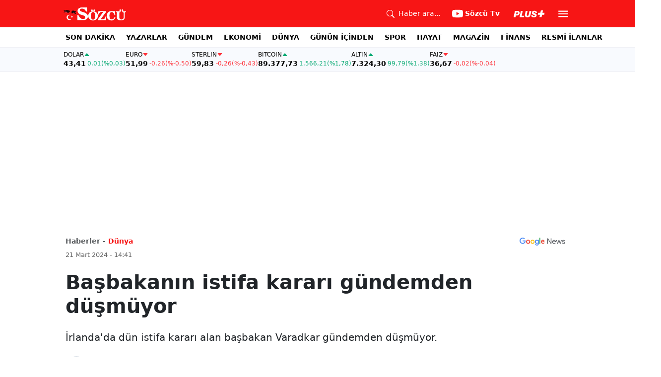

--- FILE ---
content_type: text/html; charset=utf-8
request_url: https://www.sozcu.com.tr/basbakanin-istifa-karari-gundemden-dusmuyor-p33098
body_size: 22951
content:
<!DOCTYPE html>
<html lang="tr">
<head>
    <meta charset="utf-8">
    <meta name="viewport" content="width=device-width, initial-scale=1">
    <link rel="dns-prefetch" href="https://sozcu01.sozcucdn.com"/>
    <link rel="dns-prefetch" href="https://firebase.googleapis.com"/>
    <link rel="dns-prefetch" href="https://www.gstatic.com"/>
    <link rel="dns-prefetch" href="https://www.googletagmanager.com"/>
    <link rel="dns-prefetch" href="https://securepubads.g.doubleclick.net"/>
    <link rel="dns-prefetch" href="https://googleads.g.doubleclick.net"/>
    <link rel="dns-prefetch" href="https://adservice.google.com.tr"/>
    <link rel="dns-prefetch" href="https://adservice.google.com"/>
    <link rel="dns-prefetch" href="https://www.googletagservices.com"/>
    <link rel="dns-prefetch" href="https://tpc.googlesyndication.com"/>
    <link rel="dns-prefetch" href="https://pagead2.googlesyndication.com"/>
    <link rel="dns-prefetch" href="https://static.criteo.net"/>
    <link rel="dns-prefetch" href="https://gatr.hit.gemius.pl"/>
    <link rel="dns-prefetch" href="https://medya.ilan.gov.tr"/>
    <link rel="dns-prefetch" href="https://cdn.jsdelivr.net"/>
    <link rel="dns-prefetch" href="https://av2.sozcu.com.tr"/>
    <link rel="dns-prefetch" href="https://www.sozcu.com.tr"/>
    <link rel="dns-prefetch" href="https://www.szctv.com.tr"/>
    <link rel="dns-prefetch" href="https://www.korkusuz.com.tr"/>
    <!-- Basın İlan Takip -->
    <script>!function(){var t=document.createElement("script");t.setAttribute("src",'https://cdn.p.analitik.bik.gov.tr/tracker'+(typeof Intl!=="undefined"?(typeof (Intl||"").PluralRules!=="undefined"?'1':typeof Promise!=="undefined"?'2':typeof MutationObserver!=='undefined'?'3':'4'):'4')+'.js'),t.setAttribute("data-website-id","2cd4bdca-c1a7-43f7-b0b3-05eb66b6331b"),t.setAttribute("data-host-url",'//2cd4bdca-c1a7-43f7-b0b3-05eb66b6331b.collector.p.analitik.bik.gov.tr'),document.head.appendChild(t)}();</script>
    <script> var script = document.createElement("script");script.src="//cdn-v2.p.analitik.bik.gov.tr/t-"+(typeof self !== "undefined" && self.crypto && typeof self.crypto.randomUUID === "function" ? "1-" : typeof Promise !== "undefined" ? "2-" : "3-")+"sozcu-com-tr-"+"0"+".js";document.head.appendChild(script);</script>
    
    <!-- Aps Tag -->
    <script>
        //load the apstag.js library
        !function(a9,a,p,s,t,A,g){if(a[a9])return;function q(c,r){a[a9]._Q.push([c,r])}a[a9]={init:function(){q("i",arguments)},fetchBids:function(){q("f",arguments)},setDisplayBids:function(){},targetingKeys:function(){return[]},_Q:[]};A=p.createElement(s);A.async=!0;A.src=t;g=p.getElementsByTagName(s)[0];g.parentNode.insertBefore(A,g)}("apstag",window,document,"script","//c.amazon-adsystem.com/aax2/apstag.js");
        //initialize the apstag.js library on the page to allow bidding
        apstag.init({
            pubID: 'dcfa1fed-b0d2-4af7-9c30-d3ac125401e9', //enter your pub ID here as shown above, it must within quotes
            adServer: 'googletag'
        });
    </script>
    <!-- Aps Tag -->
    <!-- ads -->
    <link rel="preload" fetchpriority="high" href="https://securepubads.g.doubleclick.net/tag/js/gpt.js" as="script"/>
    <link rel="preload" fetchpriority="high" href="/lib/adsv2_dist/prebid10.20.0.js?v=1HoETwfL0uj2n5TuEvoW7Mq5glUT4l8rDC_Ae7ARQR0" as="script" />
    <script async src="https://securepubads.g.doubleclick.net/tag/js/gpt.js"></script>
    <script async src="/lib/adsv2_dist/prebid10.20.0.js?v=1HoETwfL0uj2n5TuEvoW7Mq5glUT4l8rDC_Ae7ARQR0"></script>
    <link rel="stylesheet" href="/lib/css/bs-icons/bootstrap-icons.min.css?v=dlPushMDzVFy0HNKWpCM4Gm0WfqQKmtWlJl_zSEyho4">

    <!-- ads -->
    


    <meta name="robots" content="max-image-preview:large">
            <!-- domain tags -->
            <script type="text/javascript">
        const catSlug = 'dunya';
        const postId = '33098';
        window.postId=postId;
        const isEnabled=true;
        const isSecure=true;
        window.domainTag = window.domainTag || {cmd:[]};
        window.domainAdsConfForDesktop={isEnabled:isEnabled,isSecure:isSecure, targetingMap:{'tehlikeli': isSecure ? 'hayir':'evet', 'sistem': 'anasistem','tipi':'single', 'sozcuCat':catSlug, 'postId':postId}};
        window.domainAdsConfForMobile={isEnabled:isEnabled,isSecure:isSecure, targetingMap:{'tehlikeli': isSecure ? 'hayir':'evet', 'sistem': 'mobil','tipi':'single','mobilCat': catSlug, 'postId':postId}};
    </script>
            <link rel="modulepreload" crossorigin fetchpriority="high" href="/lib/adsv2_dist/postDetailPageClient_tr.js?v=O8lvoAkBhWmRN80f_xtoSsy6fFeGgAmUigM7FPQxtL8" />
            <script async="async" type="module" id="domainTag" src="/lib/adsv2_dist/postDetailPageClient_tr.js?v=O8lvoAkBhWmRN80f_xtoSsy6fFeGgAmUigM7FPQxtL8"></script>
            <!-- domain tags -->
            <script type="text/javascript" src="https://gatr.hit.gemius.pl/gplayer.js"></script>


        <link rel="amphtml" href="https://www.sozcu.com.tr/amp/basbakanin-istifa-karari-gundemden-dusmuyor-p33098"/>

    <link rel="canonical" href="https://www.sozcu.com.tr/basbakanin-istifa-karari-gundemden-dusmuyor-p33098"/>
    <!-- LOAD MORE SAYFALARI İÇİN TABOOLA COUNTER -->
    <script>
    window.page_counter = 0;
</script>
    <!-- /LOAD MORE SAYFALARI İÇİN TABOOLA COUNTER -->

    <link rel="stylesheet" href="/lib/css/swiper-bundle.css">

        <meta name="title" content="Başbakanın istifa kararı gündemden düşmüyor">
        <meta name="url"content="https://www.sozcu.com.tr/basbakanin-istifa-karari-gundemden-dusmuyor-p33098">
            <meta name="datePublished" content="2024-03-21T14:41:40.7779923&#x2B;0300">
            <meta name="dateModified" content="2024-03-21T14:41:40.7779926&#x2B;0300">
        <meta name="articleAuthor" content="AA">
                <meta name="articleSection" content="news">
        <title>Başbakanın istifa kararı gündemden düşmüyor - Sözcü</title>
        <meta name="description" content="İrlanda&#x27;da dün istifa kararı alan başbakan Varadkar gündemden düşmüyor.">
        <script type="module" src="/lib/js/detay.js?v=xLZhUK9VxWk6q43PaG74LZs3DIWHV0Doq3M63G0ZVIU"></script>
        <link rel="stylesheet" href="/lib/css/detay.css?v=lcgpeHI0yy77qT6EiHmiViJouJuU_VdIQM96otCNuN0">
        <link rel="image_src" href="https://sozcu01.sozcucdn.com/sozcu/production/uploads/images/2024/3/425jpg-EpFRegnuO0aZHaTmCZ5jtg.jpg?w=1270&amp;h=675&amp;mode=crop&amp;scale=both"/>
        <meta name="author" content="AA">
        <meta property="og:type" content="article">
        <meta property="og:title" content="Başbakanın istifa kararı gündemden düşmüyor - Sözcü Gazetesi">
        <meta property="og:description" content="İrlanda&#x27;da dün istifa kararı alan başbakan Varadkar gündemden düşmüyor.">
        <meta property="og:url" content="https://www.sozcu.com.tr/basbakanin-istifa-karari-gundemden-dusmuyor-p33098">
        <meta property="og:image" content="https://sozcu01.sozcucdn.com/sozcu/production/uploads/images/2024/3/425jpg-EpFRegnuO0aZHaTmCZ5jtg.jpg?w=1270&amp;h=675&amp;mode=crop&amp;scale=both"/>
        <meta property="og:image:width" content="1200">
        <meta property="og:image:height" content="675">
        <meta property="fb:app_id" content="1104414796238524">
        <meta property="fb:pages" content="151997251518179">
        <meta name="twitter:card" content="summary_large_image">
        <meta name="twitter:image" content="https://sozcu01.sozcucdn.com/sozcu/production/uploads/images/2024/3/425jpg-EpFRegnuO0aZHaTmCZ5jtg.jpg?w=1200&amp;h=630&amp;mode=crop&amp;scale=both">
        <meta name="twitter:site" content="@gazetesozcu">
        <meta name="twitter:creator" content="@gazetesozcu">
        <meta name="twitter:title" content="Başbakanın istifa kararı gündemden düşmüyor - Sözcü Gazetesi">
        <meta name="twitter:description" content="İrlanda&#x27;da dün istifa kararı alan başbakan Varadkar gündemden düşmüyor.">
        <meta name="twitter:image:alt" content="Başbakanın istifa kararı gündemden düşmüyor">
        <meta name="twitter:url" content="https://www.sozcu.com.tr/basbakanin-istifa-karari-gundemden-dusmuyor-p33098">
        <meta name="twitter:domain" content="https://www.sozcu.com.tr">

        <script src="/lib/js/sozcu_taboola.js"></script>
    <link rel="modulepreload" crossorigin href="/lib/js/share.js?v=WaN7Zt78k8R_oVGf6oW8SWwBnk40rr2tStnndTrPDm4">
    <link rel="modulepreload" crossorigin href="/lib/js/swiper-bundle.js?v=sMceKUCmVLIFItldG5JXfHWMSXuiDFZxJGYAqXOhG5s">
    <link rel="modulepreload" crossorigin href="/lib/js/articleParts.js?v=vrNJSBs3aa2O6EOqPBUJ7KLDzUIBDydTUPlxfYonQFk">
    <link rel="modulepreload" crossorigin href="/lib/js/helper.js?v=6oURW72NbnZrqPz5-ZPOSeAxmAICmvOXl41ErmnF4x4">
    <link rel="modulepreload" crossorigin href="/lib/js/modulepreload-polyfill.js?v=sKWwUco3rEao_0XDigkQZFQhdPvmAoa-3Fq-FJJnny4">
    <link rel="modulepreload" crossorigin href="/lib/js/articleFontSizer.js?v=aUgIQYahL37_iGZqtiWILvBZkucOn0jkz4VvYvgaxgQ">
    <link rel="modulepreload" crossorigin href="/lib/js/navigation.js?v=TxS8VmueGs1918oxWL3m9EBjCgT_PkR1Vc_9z0ERZQ4">
    <link rel="modulepreload" crossorigin href="/lib/js/storage.js?v=EqZT0J4pa4ibVauqOYTkhiBVh72eZrs3sBXDIcvl_Pk">
    <link rel="modulepreload" crossorigin href="/lib/js/swiper.js?v=pY7hFyFAMIh_RgUN3-aYb3OVbgAX4CdY8PZ_E_UFi1Y">


    <!-- Google Tag Manager -->
    <script type="text/javascript">
    window.dataLayer = window.dataLayer || [];
    (function(w,d,s,l,i){w[l]=w[l]||[];w[l].push({'gtm.start':
    new Date().getTime(),event:'gtm.js'});var f=d.getElementsByTagName(s)[0],
    j=d.createElement(s),dl=l!='dataLayer'?'&l='+l:'';j.async=true;j.src=
    'https://www.googletagmanager.com/gtm.js?id='+i+dl;f.parentNode.insertBefore(j,f);
    })(window,document,'script','dataLayer','GTM-5N9MP4V4');
    </script>
    <!-- End Google Tag Manager -->
    
        <meta name="robots" content="FOLLOW, INDEX"/>
    
    
    <link rel="shortcut icon" type="image/png" href="https://www.sozcu.com.tr/static/web/assets/favicon.webp"/>
    <meta name="yandex-verification" content="48b7534a3c451a0e"/>
    <script src="https://fws.forinvestcdn.com/f-ws.min.js"></script>
</head>
<body>
<!-- Google Tag Manager (noscript) -->
<noscript>
    <iframe src="https://www.googletagmanager.com/ns.html?id=GTM-5N9MP4V4"
            height="0" width="0" style="display:none;visibility:hidden">
    </iframe>
</noscript>
<!-- End Google Tag Manager (noscript) -->


<!-- Navbar -->
    
<!-- OFFCANVAS -->
<div class="offcanvas offcanvas-start" tabindex="-1" id="sideMenu" aria-labelledby="sideMenuLabel">
    <div class="offcanvas-body p-0">
        <div class="d-flex quick-access">
            <a href="/son-dakika" class="d-flex flex-column align-items-center">
                    <span class="mb-2">
                        <svg xmlns="http://www.w3.org/2000/svg" width="22" height="22" fill="currentColor"
                             class="bi bi-alarm" viewBox="0 0 16 16">
                            <path
                                d="M8.5 5.5a.5.5 0 0 0-1 0v3.362l-1.429 2.38a.5.5 0 1 0 .858.515l1.5-2.5A.5.5 0 0 0 8.5 9z"/>
                            <path
                                d="M6.5 0a.5.5 0 0 0 0 1H7v1.07a7.001 7.001 0 0 0-3.273 12.474l-.602.602a.5.5 0 0 0 .707.708l.746-.746A6.97 6.97 0 0 0 8 16a6.97 6.97 0 0 0 3.422-.892l.746.746a.5.5 0 0 0 .707-.708l-.601-.602A7.001 7.001 0 0 0 9 2.07V1h.5a.5.5 0 0 0 0-1zm1.038 3.018a6 6 0 0 1 .924 0 6 6 0 1 1-.924 0M0 3.5c0 .753.333 1.429.86 1.887A8.04 8.04 0 0 1 4.387 1.86 2.5 2.5 0 0 0 0 3.5M13.5 1c-.753 0-1.429.333-1.887.86a8.04 8.04 0 0 1 3.527 3.527A2.5 2.5 0 0 0 13.5 1"/>
                        </svg>
                    </span>
                <span class="small">Son Dakika</span>
            </a>
            <a href="/arama" class="d-flex flex-column align-items-center">
                    <span class="mb-2">
                        <svg xmlns="http://www.w3.org/2000/svg" width="22" height="22" fill="currentColor"
                             class="bi bi-search" viewBox="0 0 16 16">
                            <path
                                d="M11.742 10.344a6.5 6.5 0 1 0-1.397 1.398h-.001q.044.06.098.115l3.85 3.85a1 1 0 0 0 1.415-1.414l-3.85-3.85a1 1 0 0 0-.115-.1zM12 6.5a5.5 5.5 0 1 1-11 0 5.5 5.5 0 0 1 11 0"/>
                        </svg>
                    </span>
                <span class="small">Arama</span>
            </a>
            <a href="https://uyelik.sozcu.com.tr/giris" class="d-flex flex-column align-items-center">
                    <span class="mb-2">
                        <svg xmlns="http://www.w3.org/2000/svg" width="62.44" height="13.778"
                             viewBox="0 0 62.44 13.778"><path
                                d="M2.619-12.683-.062,0H3.656l.738-3.463H6.2C9.835-3.463,12.1-5.5,12.1-8.736c0-2.364-1.679-3.946-4.676-3.946ZM5.748-9.87h.976c1.063,0,1.644.466,1.644,1.468a2.072,2.072,0,0,1-2.145,2.18H4.966ZM21.384-3.041H16.225l2.048-9.642H14.546L11.848,0h8.886ZM28.028.22c2.9,0,5.194-1.564,5.748-4.192l1.837-8.71H31.887L30.226-4.8a2.02,2.02,0,0,1-2.039,1.881,1.623,1.623,0,0,1-1.793-1.591,3.272,3.272,0,0,1,.079-.677l1.591-7.5H24.337l-1.6,7.532a5.264,5.264,0,0,0-.114,1.081C22.623-1.529,24.68.22,28.028.22Zm7.189-3.955C35.227-1.23,37.239.22,40.658.22c3.349,0,5.634-1.661,5.634-4.333,0-1.828-.984-2.777-3.261-3.437l-1.389-.4c-1.02-.3-1.371-.65-1.371-1.16,0-.6.633-1.037,1.608-1.037,1.055,0,1.767.5,1.793,1.257h3.4c-.018-2.514-2.013-4.008-5.282-4.008-3.076,0-5.309,1.688-5.309,4.271,0,1.731,1.125,2.874,3.243,3.516l1.327.4c1.2.369,1.433.642,1.433,1.107,0,.633-.677,1.063-1.758,1.063-1.046,0-1.881-.5-1.986-1.2Zm21.9-1.116h4.395l.867-4.078H57.984l.984-4.629H54.75L53.766-8.93H49.371L48.5-4.852H52.9L51.914-.223h4.219Z"
                                transform="translate(0.062 13.559)" fill="#F71515"/></svg>
                    </span>
            </a>
        </div>
        <div class="d-flex align-items-center px-4 py-3" style="background-color:#F8FAFE">
            <div class="d-flex align-items-center flex-grow-1">
                <div id="dayNumber" class="fw-bold fs-2 me-2"></div>
                <div class="lh-1">
                    <div id="monthName" class="text-secondary"></div>
                    <div id="dayName" class="small"></div>
                </div>
            </div>
                <div class="d-flex align-items-center justify-content-between flex-grow-1">
                    <a href="https://www.sozcu.com.tr/finans/dolar"
                       class="currency-item lh-1 up">
                        <span class="currency-item-name position-relative">DOLAR</span>
                        <span class="d-flex flex-column align-items-start text-nowrap">
                            <span class="currency-item-value m-0">43,41</span>
                            <span>
                                <span class="currency-item-range">0,01</span> <span
                                    class="currency-item-range">(%0,03)</span>
                            </span>
                        </span>
                    </a>
                    <a href="https://www.sozcu.com.tr/finans/euro"
                       class="currency-item lh-1 down">
                        <span class="currency-item-name position-relative">EURO</span>
                        <span class="d-flex flex-column align-items-start text-nowrap">
                            <span class="currency-item-value m-0">51,99</span>
                            <span>
                                <span class="currency-item-range">-0,26</span> <span
                                    class="currency-item-range">(%-0,50)</span>
                            </span>
                        </span>
                    </a>
                </div>
        </div>
        <ul class="list-unstyled side-menu align-items-center p-4 border-bottom">
                <li>
                    <a target="_blank" href="https://www.sozcu.com.tr/son-dakika/"
                       class="fw-bold fs-5">SON DAKİKA</a>
                </li>
                <li>
                    <a target="_blank" href="https://www.sozcu.com.tr/yazarlar"
                       class="fw-bold fs-5">YAZARLAR</a>
                </li>
                <li>
                    <a target="_blank" href="/gundem"
                       class="fw-bold fs-5">GÜNDEM</a>
                </li>
                <li>
                    <a target="_blank" href="/ekonomi"
                       class="fw-bold fs-5">EKONOMİ</a>
                </li>
                <li>
                    <a target="_blank" href="/dunya"
                       class="fw-bold fs-5">DÜNYA</a>
                </li>
                <li>
                    <a target="_blank" href="/gunun-icinden"
                       class="fw-bold fs-5">GÜNÜN İÇİNDEN</a>
                </li>
                <li>
                    <a target="_blank" href="/spor"
                       class="fw-bold fs-5">SPOR</a>
                </li>
                <li>
                    <a target="_blank" href="/hayat"
                       class="fw-bold fs-5">HAYAT</a>
                </li>
                <li>
                    <a target="_blank" href="/magazin"
                       class="fw-bold fs-5">MAGAZİN</a>
                </li>
                <li>
                    <a target="_blank" href="https://www.sozcu.com.tr/egazete"
                       class="fw-bold fs-5">E-GAZETE</a>
                </li>
                <li>
                    <a target="_blank" href="/otomotiv"
                       class="fw-bold fs-5">OTOMOTİV</a>
                </li>
                <li>
                    <a target="_blank" href="/finans"
                       class="fw-bold fs-5">FİNANS</a>
                </li>
                <li>
                    <a target="_blank" href="/bilim-teknoloji"
                       class="fw-bold fs-5">TEKNOLOJİ</a>
                </li>
                <li>
                    <a target="_blank" href="https://www.sozcu.com.tr/resmi-ilanlar"
                       class="fw-bold fs-5">RESMİ İLANLAR</a>
                </li>
        </ul>
        <div class="px-4 mb-5">
            <div class="text-secondary mb-3">Sosyal Medya</div>
            <div class="social-pages mb-4 d-flex">
                <a href="https://www.instagram.com/sozcucomtr/" target="_blank" rel="noopener"
                   class="social-page-button border rounded-3" aria-label="İnstagram">
                    <svg xmlns="http://www.w3.org/2000/svg" width="20.356" height="20.36" viewBox="0 0 20.356 20.36">
                        <g transform="translate(-0.449)">
                            <path
                                d="M20.754,5.986a7.44,7.44,0,0,0-.473-2.47A5.216,5.216,0,0,0,17.3.537a7.459,7.459,0,0,0-2.47-.473C13.742.012,13.4,0,10.631,0s-3.11.012-4.2.06a7.442,7.442,0,0,0-2.47.473A4.968,4.968,0,0,0,2.16,1.71a5.013,5.013,0,0,0-1.173,1.8,7.46,7.46,0,0,0-.473,2.47c-.052,1.09-.064,1.436-.064,4.2s.012,3.11.06,4.2a7.439,7.439,0,0,0,.473,2.47,5.215,5.215,0,0,0,2.979,2.979,7.46,7.46,0,0,0,2.47.473c1.086.048,1.432.06,4.2.06s3.11-.012,4.2-.06a7.438,7.438,0,0,0,2.47-.473,5.208,5.208,0,0,0,2.979-2.979,7.465,7.465,0,0,0,.473-2.47c.048-1.086.06-1.432.06-4.2S20.8,7.072,20.754,5.986ZM18.92,14.3a5.581,5.581,0,0,1-.35,1.889,3.377,3.377,0,0,1-1.933,1.933,5.6,5.6,0,0,1-1.889.35c-1.074.048-1.4.06-4.113.06s-3.043-.012-4.113-.06a5.578,5.578,0,0,1-1.889-.35,3.133,3.133,0,0,1-1.169-.76,3.165,3.165,0,0,1-.76-1.169,5.6,5.6,0,0,1-.35-1.889c-.048-1.074-.06-1.4-.06-4.113s.012-3.043.06-4.113A5.578,5.578,0,0,1,2.7,4.188a3.1,3.1,0,0,1,.764-1.169,3.161,3.161,0,0,1,1.169-.76,5.6,5.6,0,0,1,1.889-.35c1.074-.048,1.4-.06,4.113-.06s3.043.012,4.113.06a5.581,5.581,0,0,1,1.889.35,3.131,3.131,0,0,1,1.169.76,3.165,3.165,0,0,1,.76,1.169,5.6,5.6,0,0,1,.35,1.889c.048,1.074.06,1.4.06,4.113S18.968,13.225,18.92,14.3Zm0,0"
                                transform="translate(0 0)" fill="#444"/>
                            <path
                                d="M130.18,124.5a5.23,5.23,0,1,0,5.23,5.23A5.232,5.232,0,0,0,130.18,124.5Zm0,8.623a3.393,3.393,0,1,1,3.393-3.393A3.393,3.393,0,0,1,130.18,133.123Zm0,0"
                                transform="translate(-119.548 -119.548)" fill="#444"/>
                            <path
                                d="M364.891,89.823A1.221,1.221,0,1,1,363.67,88.6,1.221,1.221,0,0,1,364.891,89.823Zm0,0"
                                transform="translate(-347.602 -85.078)" fill="#444"/>
                        </g>
                    </svg>
                </a>
                <a href="https://www.facebook.com/sozcugazetesi/" target="_blank" rel="noopener"
                   class="social-page-button border rounded-3" aria-label="Facebook">
                    <svg xmlns="http://www.w3.org/2000/svg" width="9.476" height="18.949" viewBox="0 0 9.476 18.949">
                        <path
                            d="M13.933,3.146h1.73V.133A22.339,22.339,0,0,0,13.142,0c-2.494,0-4.2,1.569-4.2,4.452V7.106H6.187v3.368H8.939V18.95h3.375V10.475h2.641l.419-3.368H12.313V4.786c0-.974.263-1.64,1.619-1.64Z"
                            transform="translate(-6.187)" fill="#444"/>
                    </svg>
                </a>
                <a href="https://twitter.com/gazetesozcu" target="_blank" rel="noopener"
                   class="social-page-button border rounded-3" aria-label="Twitter">
                    <svg xmlns="http://www.w3.org/2000/svg" width="16" height="16" fill="#444" class="bi bi-twitter-x"
                         viewBox="0 0 16 16">
                        <path
                            d="M12.6.75h2.454l-5.36 6.142L16 15.25h-4.937l-3.867-5.07-4.425 5.07H.316l5.733-6.57L0 .75h5.063l3.495 4.633L12.601.75Zm-.86 13.028h1.36L4.323 2.145H2.865z"/>
                    </svg>
                </a>
                <a href="https://www.youtube.com/channel/UCOulx_rep5O4i9y6AyDqVvw" target="_blank" rel="noopener"
                   class="social-page-button border rounded-3" aria-label="Youtube">
                    <svg xmlns="http://www.w3.org/2000/svg" width="17.711" height="12.4" viewBox="0 0 17.711 12.4">
                        <path
                            d="M17.346-4.142A2.219,2.219,0,0,0,15.785-5.7a51.842,51.842,0,0,0-6.93-.379,53.862,53.862,0,0,0-6.93.365A2.264,2.264,0,0,0,.365-4.142,23.38,23.38,0,0,0,0,.118a23.294,23.294,0,0,0,.365,4.26A2.219,2.219,0,0,0,1.926,5.939a51.936,51.936,0,0,0,6.93.379,53.862,53.862,0,0,0,6.93-.365,2.219,2.219,0,0,0,1.561-1.561,23.388,23.388,0,0,0,.365-4.26A22.194,22.194,0,0,0,17.346-4.142ZM7.09,2.774v-5.31L11.7.118Zm0,0"
                            transform="translate(0 6.082)" fill="#444"/>
                    </svg>
                </a>
                <a href="https://www.dailymotion.com/Sozcu" target="_blank" rel="noopener"
                   class="social-page-button border rounded-3" aria-label="Dailymotion">
                    <svg xmlns="http://www.w3.org/2000/svg" width="13.714" height="17.696" viewBox="0 0 13.714 17.696">
                        <g transform="translate(113.142 -247.369)">
                            <path
                                d="M-93.164,249.854v17.572h-3.72V266.08a5.375,5.375,0,0,1-3.843,1.471,6.322,6.322,0,0,1-6.151-6.485,6.489,6.489,0,0,1,6.151-6.525,5.335,5.335,0,0,1,3.843,1.518V250.6Zm-6.72,14.284A3.139,3.139,0,0,0-96.747,261a3.139,3.139,0,0,0-3.136-3.137A3.139,3.139,0,0,0-103.02,261,3.139,3.139,0,0,0-99.884,264.138Z"
                                transform="translate(-6.264 -2.485)" fill="#444"/>
                        </g>
                    </svg>
                </a>
            </div>
        </div>
        <div class="d-flex flex-column px-4 mb-5">
            <a href="https://apps.apple.com/tr/app/s%C3%B6zc%C3%BC-gazetesi-haberler/id405952318?l=tr" class="mb-3">
                <img src="/lib/img/_appstore.svg" alt="">
            </a>
            <a href="https://play.google.com/store/apps/details?id=org.studionord.sozcu.gazete&hl=tr&gl=US&pli=1"
               class="mb-3">
                <img src="/lib/img/_playstore.svg" alt="">
            </a>
            <a href="https://appgallery.huawei.com/app/C112215613" class="mb-3">
                <img src="/lib/img/_appgallery.svg" alt="">
            </a>
        </div>
    </div>
</div>
<!-- /OFFCANVAS -->
<!-- NAVBAR -->
<div class="navbar ">
    <div class="container px-2"><a href="/" class="logo">
            <img src="/static/web/assets/logo.svg" alt=""> </a>

        <div class="d-flex align-items-center">
            <a href="/arama" class="d-flex align-items-center text-white me-2 me-lg-4">
                <span class="">
                    <svg xmlns="http://www.w3.org/2000/svg" width="16" height="16" fill="currentColor"
                         class="bi bi-search" viewBox="0 0 16 16">
                      <path
                          d="M11.742 10.344a6.5 6.5 0 1 0-1.397 1.398h-.001q.044.06.098.115l3.85 3.85a1 1 0 0 0 1.415-1.414l-3.85-3.85a1 1 0 0 0-.115-.1zM12 6.5a5.5 5.5 0 1 1-11 0 5.5 5.5 0 0 1 11 0"/>
                    </svg>
                </span>
                <span class="small d-none d-lg-block ms-2">Haber ara...</span>
            </a>

            <a href="https://www.youtube.com/channel/UCOulx_rep5O4i9y6AyDqVvw" target="_blank" rel="nofollow"
               class="d-flex align-items-center text-white me-2 me-lg-4">
                <span class="">
                    <svg xmlns="http://www.w3.org/2000/svg" width="22" height="22" fill="currentColor"
                         class="bi bi-youtube" viewBox="0 0 16 16">
                      <path
                          d="M8.051 1.999h.089c.822.003 4.987.033 6.11.335a2.01 2.01 0 0 1 1.415 1.42c.101.38.172.883.22 1.402l.01.104.022.26.008.104c.065.914.073 1.77.074 1.957v.075c-.001.194-.01 1.108-.082 2.06l-.008.105-.009.104c-.05.572-.124 1.14-.235 1.558a2.01 2.01 0 0 1-1.415 1.42c-1.16.312-5.569.334-6.18.335h-.142c-.309 0-1.587-.006-2.927-.052l-.17-.006-.087-.004-.171-.007-.171-.007c-1.11-.049-2.167-.128-2.654-.26a2.01 2.01 0 0 1-1.415-1.419c-.111-.417-.185-.986-.235-1.558L.09 9.82l-.008-.104A31 31 0 0 1 0 7.68v-.123c.002-.215.01-.958.064-1.778l.007-.103.003-.052.008-.104.022-.26.01-.104c.048-.519.119-1.023.22-1.402a2.01 2.01 0 0 1 1.415-1.42c.487-.13 1.544-.21 2.654-.26l.17-.007.172-.006.086-.003.171-.007A100 100 0 0 1 7.858 2zM6.4 5.209v4.818l4.157-2.408z"/>
                    </svg>
                </span>
                <span class="fw-bold small d-none d-sm-block ms-1">Sözcü Tv</span>
            </a>

            <div class="dropdown me-1 me-lg-3 user-area">
                <button class="btn btn-sm text-white shadow-none border-0 rounded-0 p-1" type="button"
                        data-bs-toggle="dropdown">
                    <img loading="lazy" src="/lib/img/plus_icon.svg" alt="Sözcü Plus" height="14">
                </button>
                <ul class="dropdown-menu dropdown-menu-end shadow border-0 rounded-0">
                    <li>
                        <a class="dropdown-item fw-semibold py-2 px-3" href="https://uyelik.sozcu.com.tr/giris?base_url=https%3A%2F%2Fwww.sozcu.com.tr%2F">Giriş Yap</a>
                    </li>
                    <li>
                        <a class="dropdown-item fw-semibold py-2 px-3" href="https://uyelik.sozcu.com.tr/kayit?base_url=https%3A%2F%2Fwww.sozcu.com.tr%2F">Abone Ol</a>
                    </li>
                    <li class="dropdown-divider"></li>
                    <li>
                        <a class="dropdown-item fw-semibold py-2 px-3" href="#">Daha fazla bilgi al</a>
                    </li>
                </ul>
            </div>

            <button type="button" name="menu" class="menuButton btn p-0 shadow-none border-0" data-bs-toggle="offcanvas"
                    href="#sideMenu">
                <svg xmlns="http://www.w3.org/2000/svg" height="26px" viewBox="0 -960 960 960" width="26px"
                     fill="#ffffff">
                    <path d="M120-240v-80h720v80H120Zm0-200v-80h720v80H120Zm0-200v-80h720v80H120Z"></path>
                </svg>
            </button>
        </div>
    </div>
</div>
<!-- /NAVBAR -->

<div class="sub-navbar d-none d-lg-block">
    <div class="container">
        <ul class="d-flex list-unstyled small m-0 main-menu">
                        <li>
                            <a target="_blank"
                               href="https://www.sozcu.com.tr/son-dakika/">SON DAKİKA</a>
                        </li>
                        <li>
                            <a target="_blank"
                               href="https://www.sozcu.com.tr/yazarlar">YAZARLAR</a>
                        </li>
                        <li>
                            <a target="_blank"
                               href="/gundem">GÜNDEM</a>
                        </li>
                        <li>
                            <a target="_blank"
                               href="/ekonomi">EKONOMİ</a>
                        </li>
                        <li>
                            <a target="_blank"
                               href="/dunya">DÜNYA</a>
                        </li>
                        <li>
                            <a target="_blank"
                               href="/gunun-icinden">GÜNÜN İÇİNDEN</a>
                        </li>
                        <li>
                            <a target="_blank"
                               href="/spor">SPOR</a>
                        </li>
                        <li>
                            <a target="_blank"
                               href="/hayat">HAYAT</a>
                        </li>
                        <li>
                            <a target="_blank"
                               href="/magazin">MAGAZİN</a>
                        </li>
                        <li>
                            <a target="_self"
                               href="/finans">FİNANS</a>
                        </li>
                        <li>
                            <a target="_blank"
                               href="https://www.sozcu.com.tr/resmi-ilanlar">RESMİ İLANLAR</a>
                        </li>
        </ul>
    </div>
</div>

<!-- CURRENCY TICKER -->
<div class="currency mb-4" style="padding: 8px 2px;">
    <div class="container p-0 px-lg-2 lh-1">
        <div class="marquee-container">
                <a href="https://www.sozcu.com.tr/finans/dolar"
                   class="currency-item up">
                    <span class="currency-item-name" data-currency="TRY">DOLAR</span>
                    <span class="text-nowrap">
                            <span class="currency-item-value">43,41</span>
                            <span>
                                <span class="currency-item-range">0,01</span> <span
                                    class="currency-item-range">(%0,03)</span>
                            </span>
                        </span>
                </a>
                <a href="https://www.sozcu.com.tr/finans/euro"
                   class="currency-item down">
                    <span class="currency-item-name" data-currency="TRY">EURO</span>
                    <span class="text-nowrap">
                            <span class="currency-item-value">51,99</span>
                            <span>
                                <span class="currency-item-range">-0,26</span> <span
                                    class="currency-item-range">(%-0,50)</span>
                            </span>
                        </span>
                </a>
                <a href="https://www.sozcu.com.tr/finans/sterlin"
                   class="currency-item down">
                    <span class="currency-item-name" data-currency="TRY">STERLIN</span>
                    <span class="text-nowrap">
                            <span class="currency-item-value">59,83</span>
                            <span>
                                <span class="currency-item-range">-0,26</span> <span
                                    class="currency-item-range">(%-0,43)</span>
                            </span>
                        </span>
                </a>
                <a href="https://www.sozcu.com.tr/finans/bitcoin"
                   class="currency-item up">
                    <span class="currency-item-name" data-currency="USDT">BITCOIN</span>
                    <span class="text-nowrap">
                            <span class="currency-item-value">89.377,73</span>
                            <span>
                                <span class="currency-item-range">1.566,21</span> <span
                                    class="currency-item-range">(%1,78)</span>
                            </span>
                        </span>
                </a>
                <a href="https://www.sozcu.com.tr/finans/gram-altin"
                   class="currency-item up">
                    <span class="currency-item-name" data-currency="TRY">ALTIN</span>
                    <span class="text-nowrap">
                            <span class="currency-item-value">7.324,30</span>
                            <span>
                                <span class="currency-item-range">99,79</span> <span
                                    class="currency-item-range">(%1,38)</span>
                            </span>
                        </span>
                </a>
                <a href="https://www.sozcu.com.tr/finans/faiz"
                   class="currency-item down">
                    <span class="currency-item-name" data-currency="TRY">FAİZ</span>
                    <span class="text-nowrap">
                            <span class="currency-item-value">36,67</span>
                            <span>
                                <span class="currency-item-range">-0,02</span> <span
                                    class="currency-item-range">(%-0,04)</span>
                            </span>
                        </span>
                </a>
        </div>
    </div>
</div>
<!-- /CURRENCY TICKER -->

<!-- /Navbar -->


    
<div class="container position-relative mb-4">
        <div class="ad pageskin-top">
    <div id="div-sozcu_anasayfa_pageskin_tepe" style="display: none;"></div> 
    <div id="div-sozcu_gen_pageskin_tepe" style="display: none;"></div>
</div>

        <div class="ad masthead masthead-main mb-4">
             
    <div id="div-sozcu_masthead" style="display: none;"></div>
    <div id="div-sozcu_mobile_320x50" style="display: none;"></div>
          
    <div id="div-sozcu_gen_masthead" style="display: none;"></div>
    <div id="div-sozcu_m_gen_masthead" style="display: none;"></div> 
        </div>
        <div class="ad ad-cols d-none d-lg-block">
    <div class="ad-col ad-col-left text-end">
        <div class="ad-col-container">
            <div id="div-sozcu_gen_left" style="display: none;"></div>
        </div>
    </div>
    <div class="ad-col ad-col-right">
        <div class="ad-col-container">
            <div id="div-sozcu_gen_right" style="display: none;"></div>
        </div>
    </div>
</div>

<div class="news-body"
     data-url="https://www.sozcu.com.tr/feeds/simpleposts?excludePostId=33098&amp;handler=TrendPost"
     data-adv="False">
<div class="row mb-5">
<div class="col-lg-12">
    <header class="mb-4">
        <div class="d-flex align-items-center justify-content-between breadcrumb">
            <div class="pe-2">
                <a href="https://www.sozcu.com.tr" class="text-muted small fw-bold lh-1">Haberler -</a>
                <a href="https://www.sozcu.com.tr/dunya" class="small fw-bold text-primary text-nowrap lh-1">Dünya</a>

            </div>
            <div class="googleNews d-flex align-items-center">
                <a class="btn btn-sm" href="https://news.google.com/publications/CAAqBwgKMPefoQkwz8lx?r=3&oc=1&hl=tr&gl=TR&ceid=TR:tr" target="_blank" rel="nofollow noopener" title="Abone Ol">
                    <img fetchpriority="low" loading="lazy" src="/lib/img/googlenews.svg" alt="Google News" height="16">
                </a>
            </div>
        </div>
        <div class="content-meta-dates mb-4">
            <span class="content-meta-date">
                <time datetime="2024-03-21T14:41:40&#x2B;03:00">21 Mart 2024 - 14:41</time>
            </span>
        </div>
        <h1 class="fw-bold mb-4">Başbakanın istifa kararı gündemden düşmüyor</h1>
        <h2 class="description mb-4 fw-medium fs-5 lh-base">İrlanda&#x27;da dün istifa kararı alan başbakan Varadkar gündemden düşmüyor.</h2>
        <div class="content-meta">
            <div class="content-meta-info">
                <div class="content-meta-name">
                    <span class="d-flex align-items-center">
                            <span class="img-holder me-2">
                                <img src="https://sozcu01.sozcucdn.com/sozcu/production/uploads/images/2023/11/93cbeec8f0e5066026b9ec98c1faa22ficonpng-z9bFqg3W0EKR2N41yXxFaQ.png?w=90&h=90&mode=crop&scale=both" alt="AA">

                            </span>
AA                    </span>
                </div>
            </div>
            <div class="share-area">
                <div>
                    <div class="share-actions me-2">
                        <button aria-label="Twitter'da Paylaş" class="btn btn-option border p-0 me-1 share-on-twitter" data-url="https://www.sozcu.com.tr/basbakanin-istifa-karari-gundemden-dusmuyor-p33098" data-company="gazetesozcu" data-title="Başbakanın istifa kararı gündemden düşmüyor">
                            <i class="bi bi-twitter-x"></i>
                        </button>
                        <a href="whatsapp://send?text=Başbakanın istifa kararı gündemden düşmüyor - https://www.sozcu.com.tr/basbakanin-istifa-karari-gundemden-dusmuyor-p33098" aria-label="Whatsapp'da Paylaş" class="btn btn-option border me-1 share-on-whatsapp" data-action="share/whatsapp/share">
                            <i class="bi bi-whatsapp fs-5"></i>
                        </a>

                        <div class="dropdown">
                            <button class="btn btn-option border p-0" type="button" data-bs-toggle="dropdown" aria-expanded="false">
                                <i class="bi bi-three-dots fs-5"></i>
                            </button>
                            <ul class="dropdown-menu dropdown-menu-end">
                                <li>
                                    <button type="button" class="dropdown-item share-on-facebook" data-url="https://www.sozcu.com.tr/basbakanin-istifa-karari-gundemden-dusmuyor-p33098">
                                        <i class="bi bi-facebook"></i> Facebook ile paylaş
                                    </button>
                                </li>
                                <li>
                                    <button type="button" class="dropdown-item share-on-messenger" data-url="https://www.sozcu.com.tr/basbakanin-istifa-karari-gundemden-dusmuyor-p33098">
                                        <i class="bi bi-messenger"></i>
                                        Messenger ile gönder
                                    </button>
                                </li>
                                <li>
                                    <a class="dropdown-item" href="mailto:?subject=Haber&amp;body=Sözcü - Başbakanın istifa kararı gündemden düşmüyor https://www.sozcu.com.tr/basbakanin-istifa-karari-gundemden-dusmuyor-p33098" target="_blank" aria-label="E-posta ile Paylaş">
                                        <i class="bi bi-envelope"></i>
                                        E-posta ile gönder
                                    </a>
                                </li>
                            </ul>
                        </div>
                    </div>
                    <div class="content-options">
                        <div class="dropdown">
                            <button class="btn btn-option btn-type dropdown-toggle no-arrow border" type="button" id="fontSize" data-bs-toggle="dropdown" aria-expanded="false" aria-label="Yazı boyutu"></button>
                            <ul class="dropdown-menu dropdown-menu-end" aria-labelledby="fontSize">
                                <li>
                                    <span class="dropdown-item btn fontSizeLarge">Yazıları büyüt</span>
                                </li>
                                <li>
                                    <span class="dropdown-item btn fontSizeSmall">Yazıları küçült</span>
                                </li>
                                <li>
                                    <span class="dropdown-item btn fontSizeZero">Standart boyut</span>
                                </li>
                            </ul>
                        </div>
                    </div>
                </div>
            </div>
        </div>

    </header>
</div>
<div class="col-lg-8 ">

    <!-- ARTICLE -->
    <article data-url="/basbakanin-istifa-karari-gundemden-dusmuyor-p33098" data-title="Başbakanın istifa kararı gündemden düşmüyor">
        <!-- ANA GÖRSEL YA DA VİDEO -->
        <div class="main-image img-holder wide radius-base mb-4">
                <img src="https://sozcu01.sozcucdn.com/sozcu/production/uploads/images/2024/3/425jpg-EpFRegnuO0aZHaTmCZ5jtg.jpg?w=776&amp;h=436&amp;mode=crop&amp;scale=both" alt="Başbakanın istifa kararı gündemden düşmüyor">
        </div>
        <div class="row">
            <div class="col-lg-12 mx-auto position-relative">
                <div class="article-body" property="articleBody" data-adv="False" data-author="False">
                    <p>İrlanda Başbakanı Leo Varadkar'ın g&ouml;revinden "s&uuml;rpriz istifa" kararı, bu kararın hemen &ouml;ncesinde İrlanda k&ouml;kenli ABD Başkanı Joe Biden'ın y&uuml;z&uuml;ne kameralar &ouml;n&uuml;nde Gazze konusunda sitem ettiği konuşması nedeniyle g&uuml;ndemdeki yerini koruyor.</p>
<p>İrlanda'da 2017'den bu yana Fine Gael partisinin genel başkanlığını y&uuml;r&uuml;ten 45 yaşındaki Varadkar, d&uuml;n başkent Dublin'de yaptığı istifa a&ccedil;ıklamasında, &uuml;lkesine liderlik ettiği s&uuml;reyi "hayatının en tatmin edici d&ouml;nemi" olarak tanımladı.</p>
<p>İki kez İrlanda Başbakanı olarak g&ouml;rev yapan Varadkar, konuşması sırasında duygulanarak, g&ouml;revini bırakma nedenlerinin "hem kişisel hem de siyasi" olduğunu belirtti.</p>
<h2>YEREL MEDYA: İSTİFA KARARI S&Uuml;RPRİZ OLDU</h2>
<p>Başbakanlık g&ouml;revinden istifa eden Varadkar, parlamento &uuml;yesi olarak kalmaya devam edecek.&nbsp;<br />İrlanda ve İngiliz basını, istifa kararının "s&uuml;rpriz" olduğu ve Varadkar'ı b&ouml;yle bir karar almaya iten nedenin hen&uuml;z bilinmediğini belirtti.</p>
<p>Başbakanlık g&ouml;revini &uuml;stlendiğinde 38 yaşında ve &uuml;lkesinin "en gen&ccedil; Başbakanı" &uuml;nvanına sahip olan Varadkar, istifa kararının hemen &ouml;ncesinde Aziz Patrick G&uuml;n&uuml; dolayısıyla ABD'ye ziyaret ger&ccedil;ekleştirmişti.</p>
<p>Leo Varadkar'ın, İrlanda asıllı ABD Başkanı Biden'ın Beyaz Saray'da Aziz Patrick G&uuml;n&uuml; i&ccedil;in verdiği davette, Gazze'de yaşananları İrlanda'nın ge&ccedil;mişine benzettiği konuşması g&uuml;ndeme oturmuştu.</p>
<p>Varadkar, konuşmasında, Biden'a, İrlandalıların Filistin halkıyla empati kurmasının nedeninin, Gazze halkının kendi yaşadıklarına benzer acılar &ccedil;ekmesi olduğunu hatırlatmıştı.</p>
<p>Gazze'deki insanlık dramını, &uuml;lkesinin s&ouml;m&uuml;rgeleştirildiği d&ouml;nemde yaşananlara benzeten Varadkar, "Kendi tarihimizi onların g&ouml;zlerinde g&ouml;rebiliyoruz" ifadesiyle ABD Başkanı'na sitemde bulunmuştu.</p>
<p>Varadkar, "D&uuml;nyayı dolaştığımda liderler bana sık sık 'İrlandalıların, Filistin halkına karşı neden bu kadar empati duyduğunu' soruyor. Cevabı basit, onların g&ouml;zlerinde kendi tarihimizi g&ouml;r&uuml;yoruz. Yerlerinden edilmesi, m&uuml;lklerinin ellerinden alınması, ulusal kimlikliklerinin kabul edilmemesi, zorunlu g&ouml;&ccedil;, ayrımcılık ve a&ccedil;lığın hikayesi..." ifadelerini kullanmıştı.</p>
<p>İrlanda'nın, İsrail'in Gazze'ye y&ouml;nelik saldırılarına Avrupa'da en &ccedil;ok karşı &ccedil;ıkan &uuml;lkelerden biri olduğunu vurgulayan Varadkar, İrlandalıların, Gazze'de yaşanan felaketten derin endişe duyduğunu belirtmişti.</p>
<p>Biden'a, bir İrlandalı olarak demokrasinin gerekliliklerini yerine getirmesi ve Gazze'deki dramın son bulmasına &ouml;nc&uuml;l&uuml;k etmesi &ccedil;ağrısında bulunan Varadkar, "Gazze halkı, acil gıdaya, ilaca, barınağa ve &ouml;zellikle de bombardımanın durmasına ihtiya&ccedil; duyuyor" demişti.&nbsp;</p>
<h2>GAZZE İ&Ccedil;İN BİR DİZİ G&Ouml;R&Uuml;ŞME GER&Ccedil;EKLEŞTİRMİŞTİ</h2>
<p>İrlanda parlamentosunun alt kanadı Dail'de yapılan bir oturumda da İsrail'in artık ABD dahil d&uuml;nyadaki hi&ccedil;bir &uuml;lkeyi dinlemediğini kaydeden Varadkar, "&Ouml;fke g&ouml;zlerini k&ouml;r etmiş durumda ve gittikleri yolda ilerleyerek uzun vadede kendi g&uuml;venlikleri a&ccedil;ısından durumu &ccedil;ok daha k&ouml;t&uuml; hale getireceklerine inanıyorum" ifadesini kullanmıştı.</p>
<p>Ayrıca, Varadkar, İspanya Başbakanı Pedro Sanchez ile AB Komisyonu Başkanı Ursula von der Leyen'e ge&ccedil;en ay g&ouml;nderdiği mektupta, AB'den İsrail'le ticari bağların g&ouml;zden ge&ccedil;irilmesini talep etmişti.</p>
<p>Varadkar, AB'nin, Gazze konusunda a&ccedil;ık ve g&uuml;&ccedil;l&uuml; bir tutum benimsemeyerek ve &ccedil;ifte standart uyguladığı algısı vererek "kredibilitesini kaybettiği" uyarısında da bulunmuştu.</p>
<p>- İrlanda, 7 Ekim'den bu yana Gazze'ye verdiği destekle &ouml;n plana &ccedil;ıkıyor</p>
<p>Varadkar başta olmak &uuml;zere İrlanda, 7 Ekim 2023'ten bu yana Gazze'ye verdiği destekle &ouml;n plana &ccedil;ıkıyor.</p>
<p>İrlanda Cumhurbaşkanı Michael Higgins de Birleşmiş Milletler (BM) Yakın Doğu'daki Filistinli M&uuml;ltecilere Yardım ve Bayındırlık Ajansı (UNRWA) Genel Komiseri Philippe Lazzarini'nin, "İsrail'in UNRWA'yı yok etme kampanyası y&uuml;r&uuml;tt&uuml;ğ&uuml;" a&ccedil;ıklamalarına atıfta bulunarak, b&ouml;yle bir kampanyanın başlatılmasını "utan&ccedil; verici bir rezalet" olarak nitelemişti.</p>
<p>İrlanda Başbakan Yardımcısı, Dışişleri ve Savunma Bakanı Micheal Martin de Gazze'deki insani krizi "insan yapımı" olarak nitelemiş ve "tamamen kabul edilmez" olduğunu belirtmişti.</p>
<p>Ayrıca, İrlanda, bazı &uuml;lkelerin UNRWA'ya finansal desteği kesme kararının ardından Ajans'a 20 milyon avroluk finansal destek sağlayacağını a&ccedil;ıklamıştı.&nbsp;<br />&nbsp;</p>
                </div>
                    <p class="small text-secondary">
                        www.sozcu.com.tr internet sitesinde yayınlanan yazı, haber ve fotoğrafların her türlü telif hakkı Mega Ajans 
                        ve Rek. Tic. A.Ş'ye aittir. İzin alınmadan, kaynak gösterilerek dahi iktibas edilemez.
                    </p>
                <div class="reactions mb-5">
                    <h3 class="fs-4 mb-4">Bu habere emoji ile tepki ver</h3>
                    <div class="reaction-list border rounded-pill d-inline-grid">
                        <div>
                            <button class="post-reaction"
                                    data-reaction-name="Kızgın"
                                    data-reaction-count="0"
                                    data-reaction-full-count="0"
                                    data-post-id="33098" data-emotion-id="Angry">
                                <img src="/lib/img/emoji/angry.png" width="44" height="44" alt="Kızgın">
                            </button>
                        </div>
                        <div>
                            <button class="post-reaction"
                                    data-reaction-name="Bayıldım"
                                    data-reaction-count="0"
                                    data-reaction-full-count="0"
                                    data-post-id="33098" data-emotion-id="Gorgeous">
                                <img src="/lib/img/emoji/gorgeous.png" width="44" height="44" alt="Bayıldım">
                            </button>
                        </div>
                        <div>
                            <button class="post-reaction"
                                    data-reaction-name="Hahaha"
                                    data-reaction-count="0"
                                    data-reaction-full-count="0"
                                    data-post-id="33098" data-emotion-id="Happy">
                                <img src="/lib/img/emoji/happy.png" width="44" height="44" alt="Hahaha">
                            </button>
                        </div>
                        <div>
                            <button class="post-reaction"
                                    data-reaction-name="Beğendim"
                                    data-reaction-count="0"
                                    data-reaction-full-count="0"
                                    data-post-id="33098" data-emotion-id="Liked">
                                <img src="/lib/img/emoji/liked.png" width="44" height="44" alt="Beğendim">
                            </button>
                        </div>
                        <div>
                            <button class="post-reaction"
                                    data-reaction-name="Muhteşem"
                                    data-reaction-count="0"
                                    data-reaction-full-count="0"
                                    data-post-id="33098" data-emotion-id="Amazing">
                                <img src="/lib/img/emoji/amazing.png" width="44" height="44" alt="Muhteşem">
                            </button>
                        </div>
                        <div>
                            <button class="post-reaction"
                                    data-reaction-name="Üzgün"
                                    data-reaction-count="0"
                                    data-reaction-full-count="0"
                                    data-post-id="33098" data-emotion-id="Sad">
                                <img src="/lib/img/emoji/sad.png" width="44" height="44" alt="Üzgün">
                            </button>
                        </div>
                        <div>
                            <button class="post-reaction"
                                    data-reaction-name="İnanılmaz"
                                    data-reaction-count="0"
                                    data-reaction-full-count="0"
                                    data-post-id="33098" data-emotion-id="Incredible">
                                <img src="/lib/img/emoji/incredible.png" width="44" height="44" alt="İnanılmaz">
                            </button>
                        </div>
                    </div>
                </div>

                        <div class="related">
                            <div class="row">
                                <div class="col-lg-5 mb-3 mb-lg-0">
                                    <a href="https://www.sozcu.com.tr/irlanda-basbakani-ndan-konuk-oldugu-biden-a-gazze-sitemi-p30562?utm_source=haberdetay_1&utm_medium=free&utm_campaign=ilgiliHaber" target="_blank" class="img-holder wide">
                                        <picture>
                                            <source media="(min-width:992px)" srcset="https://sozcu01.sozcucdn.com/sozcu/production/uploads/images/2024/3/leovaradkarreutersjpg-42b6dYjQ5UGrfG4rv5D6Cg.jpg?w=288&amp;h=162&amp;mode=crop&amp;scale=both">
                                            <source media="(min-width:576px)" srcset="https://sozcu01.sozcucdn.com/sozcu/production/uploads/images/2024/3/leovaradkarreutersjpg-42b6dYjQ5UGrfG4rv5D6Cg.jpg?w=288&amp;h=162&amp;mode=crop&amp;scale=both">
                                            <img fetchpriority="low" loading="lazy" src="https://sozcu01.sozcucdn.com/sozcu/production/uploads/images/2024/3/leovaradkarreutersjpg-42b6dYjQ5UGrfG4rv5D6Cg.jpg?w=288&amp;h=162&amp;mode=crop&amp;scale=both" alt="İrlanda Başbakanı&#x27;ndan konuk olduğu Biden&#x27;a Gazze sitemi">
                                        </picture>
                                    </a>
                                </div>
                                <div class="col-lg-7">
                                    <a href="https://www.sozcu.com.tr/irlanda-basbakani-ndan-konuk-oldugu-biden-a-gazze-sitemi-p30562?utm_source=haberdetay_1&utm_medium=free&utm_campaign=ilgiliHaber" class="d-flex flex-column justify-content-center h-100">
                                        <span class="fw-bold text-primary mb-2">İlginizi Çekebilir</span>
                                        <span class="fw-bold fs-5">İrlanda Başbakanı&#x27;ndan konuk olduğu Biden&#x27;a Gazze sitemi</span>
                                    </a>
                                </div>
                            </div>
                        </div>
                        <div class="related">
                            <div class="row">
                                <div class="col-lg-5 mb-3 mb-lg-0">
                                    <a href="https://www.sozcu.com.tr/basbakan-kendisine-soru-soran-gazeteciyi-kameralar-onunde-ittirdi-p30744?utm_source=haberdetay_1&utm_medium=free&utm_campaign=ilgiliHaber" target="_blank" class="img-holder wide">
                                        <picture>
                                            <source media="(min-width:992px)" srcset="https://sozcu01.sozcucdn.com/sozcu/production/uploads/images/2024/3/158jpg-IDtC3x1-OE_xHvLvErQALA.jpg?w=288&amp;h=162&amp;mode=crop&amp;scale=both">
                                            <source media="(min-width:576px)" srcset="https://sozcu01.sozcucdn.com/sozcu/production/uploads/images/2024/3/158jpg-IDtC3x1-OE_xHvLvErQALA.jpg?w=288&amp;h=162&amp;mode=crop&amp;scale=both">
                                            <img fetchpriority="low" loading="lazy" src="https://sozcu01.sozcucdn.com/sozcu/production/uploads/images/2024/3/158jpg-IDtC3x1-OE_xHvLvErQALA.jpg?w=288&amp;h=162&amp;mode=crop&amp;scale=both" alt="Başbakan kendisine soru soran gazeteciyi kameralar önünde itti">
                                        </picture>
                                    </a>
                                </div>
                                <div class="col-lg-7">
                                    <a href="https://www.sozcu.com.tr/basbakan-kendisine-soru-soran-gazeteciyi-kameralar-onunde-ittirdi-p30744?utm_source=haberdetay_1&utm_medium=free&utm_campaign=ilgiliHaber" class="d-flex flex-column justify-content-center h-100">
                                        <span class="fw-bold text-primary mb-2">İlginizi Çekebilir</span>
                                        <span class="fw-bold fs-5">Başbakan kendisine soru soran gazeteciyi kameralar önünde itti</span>
                                    </a>
                                </div>
                            </div>
                        </div>
                        <div class="related">
                            <div class="row">
                                <div class="col-lg-5 mb-3 mb-lg-0">
                                    <a href="https://www.sozcu.com.tr/irlanda-nin-ilk-escinsel-basbakani-istifa-etti-p30842?utm_source=haberdetay_1&utm_medium=free&utm_campaign=ilgiliHaber" target="_blank" class="img-holder wide">
                                        <picture>
                                            <source media="(min-width:992px)" srcset="https://sozcu01.sozcucdn.com/sozcu/production/uploads/images/2024/3/925jpg-gHADwF0NxEyRQ9Z31kNTCQ.jpg?w=288&amp;h=162&amp;mode=crop&amp;scale=both">
                                            <source media="(min-width:576px)" srcset="https://sozcu01.sozcucdn.com/sozcu/production/uploads/images/2024/3/925jpg-gHADwF0NxEyRQ9Z31kNTCQ.jpg?w=288&amp;h=162&amp;mode=crop&amp;scale=both">
                                            <img fetchpriority="low" loading="lazy" src="https://sozcu01.sozcucdn.com/sozcu/production/uploads/images/2024/3/925jpg-gHADwF0NxEyRQ9Z31kNTCQ.jpg?w=288&amp;h=162&amp;mode=crop&amp;scale=both" alt="İrlanda&#x27;nın ilk eşcinsel başbakanı istifa etti">
                                        </picture>
                                    </a>
                                </div>
                                <div class="col-lg-7">
                                    <a href="https://www.sozcu.com.tr/irlanda-nin-ilk-escinsel-basbakani-istifa-etti-p30842?utm_source=haberdetay_1&utm_medium=free&utm_campaign=ilgiliHaber" class="d-flex flex-column justify-content-center h-100">
                                        <span class="fw-bold text-primary mb-2">İlginizi Çekebilir</span>
                                        <span class="fw-bold fs-5">İrlanda&#x27;nın ilk eşcinsel başbakanı istifa etti</span>
                                    </a>
                                </div>
                            </div>
                        </div>
            </div>
        </div>
    </article>
    <div class="taboola-content">

    </div>
        <h4 class="fs-5">Etiketler</h4>
        <ul class="tags list-unstyled mb-4">
                <li>
                    <a href="https://www.sozcu.com.tr/bomba-t198?utm_source=haberdetay_1&utm_medium=free&utm_campaign=etiketler">bomba</a>
                </li>
                <li>
                    <a href="https://www.sozcu.com.tr/istifa-t276?utm_source=haberdetay_1&utm_medium=free&utm_campaign=etiketler">istifa</a>
                </li>
                <li>
                    <a href="https://www.sozcu.com.tr/basbakanlik-t511?utm_source=haberdetay_1&utm_medium=free&utm_campaign=etiketler">Başbakanlık</a>
                </li>
                <li>
                    <a href="https://www.sozcu.com.tr/saldiri-t563?utm_source=haberdetay_1&utm_medium=free&utm_campaign=etiketler">saldırı</a>
                </li>
                <li>
                    <a href="https://www.sozcu.com.tr/basbakan-t566?utm_source=haberdetay_1&utm_medium=free&utm_campaign=etiketler">başbakan</a>
                </li>
                <li>
                    <a href="https://www.sozcu.com.tr/gazze-t700?utm_source=haberdetay_1&utm_medium=free&utm_campaign=etiketler">Gazze</a>
                </li>
                <li>
                    <a href="https://www.sozcu.com.tr/avrupa-t1291?utm_source=haberdetay_1&utm_medium=free&utm_campaign=etiketler">Avrupa</a>
                </li>
                <li>
                    <a href="https://www.sozcu.com.tr/az-t1548?utm_source=haberdetay_1&utm_medium=free&utm_campaign=etiketler">Az</a>
                </li>
                <li>
                    <a href="https://www.sozcu.com.tr/abd-t1819?utm_source=haberdetay_1&utm_medium=free&utm_campaign=etiketler">ABD</a>
                </li>
                <li>
                    <a href="https://www.sozcu.com.tr/filistin-t1877?utm_source=haberdetay_1&utm_medium=free&utm_campaign=etiketler">Filistin</a>
                </li>
                <li>
                    <a href="https://www.sozcu.com.tr/irlanda-t1902?utm_source=haberdetay_1&utm_medium=free&utm_campaign=etiketler">İrlanda</a>
                </li>
                <li>
                    <a href="https://www.sozcu.com.tr/ispanya-t1903?utm_source=haberdetay_1&utm_medium=free&utm_campaign=etiketler">İspanya</a>
                </li>
                <li>
                    <a href="https://www.sozcu.com.tr/israil-t1904?utm_source=haberdetay_1&utm_medium=free&utm_campaign=etiketler">İsrail</a>
                </li>
                <li>
                    <a href="https://www.sozcu.com.tr/beyaz-t2612?utm_source=haberdetay_1&utm_medium=free&utm_campaign=etiketler">Beyaz</a>
                </li>
        </ul>
        <div class="section-divider mb-4"></div>
        <section class="mb-4 gunun-mansetleri" data-ads-total="6" data-ads-perview="3">
            <header class="fw-bold text-center mb-4 fs-5">
                <span class="bg-primary text-white py-2 px-3 fw-bolder fst-italic">GÜNÜN MANŞETLERİ</span>
            </header>
            <div id="singleGununMansetleri">
                <div class="_gm-container position-relative mb-4">
                    <!---->
                    <div class="swiper swiper-gunun-mansetleri">
                        <div class="swiper-wrapper">
                                    <div class="swiper-slide">
                                        <a href="https://www.sozcu.com.tr/arac-sahipleri-icin-son-gun-alarmi-kritik-surece-girildi-odeme-yapmayan-yandi-p288025?utm_source=haberdetay_1&utm_medium=free&utm_campaign=gununMansetleri" class="img-holder square">
                                            <img fetchpriority="low" loading="lazy" src="https://sozcu01.sozcucdn.com/sozcu/production/uploads/images/2026/1/5jpg-H9We1__IGUOXibVoJMNHaw.jpg?w=320&amp;h=248&amp;mode=crop&amp;scale=both" alt="Araç sahipleri için son 5 gün! Ödeme yapmayan yandı">
                                        </a>
                                    </div>
                                    <div class="swiper-slide">
                                        <a href="https://www.sozcu.com.tr/iran-in-tehdidi-ise-yaradi-saldiri-icin-en-buyuk-engel-p287967?utm_source=haberdetay_1&utm_medium=free&utm_campaign=gununMansetleri" class="img-holder square">
                                            <img fetchpriority="low" loading="lazy" src="https://sozcu01.sozcucdn.com/sozcu/production/uploads/images/2026/1/rsjtnjdhtnjdytrjpg-L8-arU40f0evaZ-4lJz_bg.jpg?w=320&amp;h=248&amp;mode=crop&amp;scale=both" alt="İran&#x27;ın bu tehdidi işleri karıştırdı: Operasyonun önündeki en büyük engel">
                                        </a>
                                    </div>
                                    <div class="swiper-slide">
                                        <a href="https://www.sozcu.com.tr/surec-catlagi-derinlesti-dem-parti-ates-puskurdu-ucuz-siyasi-hesap-p287958?utm_source=haberdetay_1&utm_medium=free&utm_campaign=gununMansetleri" class="img-holder square">
                                            <img fetchpriority="low" loading="lazy" src="https://sozcu01.sozcucdn.com/sozcu/production/uploads/images/2026/1/demmjpg-qsWSetIg7U2U1sEoJ1iPjw.jpg?w=320&amp;h=248&amp;mode=crop&amp;scale=both" alt="Süreç çatlağı derinleşti, DEM Parti ateş püskürdü: &#x27;Ucuz siyasi hesap&#x27;">
                                        </a>
                                    </div>
                                    <div class="swiper-slide">
                                        <a href="https://www.sozcu.com.tr/tarkan-sahnesine-yildiz-yagdirmaya-devam-ediyor-p287940?utm_source=haberdetay_1&utm_medium=free&utm_campaign=gununMansetleri" class="img-holder square">
                                            <img fetchpriority="low" loading="lazy" src="https://sozcu01.sozcucdn.com/sozcu/production/uploads/images/2026/1/mansetjpeg-dPH01zJQeUufpoFqIMPBAQ.jpeg?w=320&amp;h=248&amp;mode=crop&amp;scale=both" alt="Sosyal medya ünlü üçlünün şovunu konuşuyor">
                                        </a>
                                    </div>
                                    <div class="swiper-slide">
                                        <a href="https://www.sozcu.com.tr/10-yil-once-islenen-kadin-cinayeti-dna-ile-cozuldu-2-kadini-olduren-vicdansiz-polisimizden-kacamadi-p287935?utm_source=haberdetay_1&utm_medium=free&utm_campaign=gununMansetleri" class="img-holder square">
                                            <img fetchpriority="low" loading="lazy" src="https://sozcu01.sozcucdn.com/sozcu/production/uploads/images/2026/1/kadincinayetijpegpng-nmM8p33f5kC7qEtsn97tKA.png?w=320&amp;h=248&amp;mode=crop&amp;scale=both" alt="10 yıldır kaçıyordu! İki kadının katili DNA testi ile yakalandı">
                                        </a>
                                    </div>
                                    <div class="swiper-slide">
                                        <a href="https://www.sozcu.com.tr/avrupa-nin-unlu-kayak-merkezinde-yangin-panigi-60-itfaiyeci-ve-42-aracla-aninda-mudahale-ettiler-p287916?utm_source=haberdetay_1&utm_medium=free&utm_campaign=gununMansetleri" class="img-holder square">
                                            <img fetchpriority="low" loading="lazy" src="https://sozcu01.sozcucdn.com/sozcu/production/uploads/images/2026/1/courcheveljpg-rOMmN1CX2EaPWUxm_UV99Q.jpg?w=320&amp;h=248&amp;mode=crop&amp;scale=both" alt="Avrupa&#x27;nın ünlü kayak merkezinde yangın paniği: 60 itfaiyeci ve 42 araçla anında müdahale ettiler">
                                        </a>
                                    </div>
                                    <div class="swiper-slide">
                                        <a href="https://www.sozcu.com.tr/arac-yikamayin-cam-silmeyin-camasir-asmayin-p287912?utm_source=haberdetay_1&utm_medium=free&utm_campaign=gununMansetleri" class="img-holder square">
                                            <img fetchpriority="low" loading="lazy" src="https://sozcu01.sozcucdn.com/sozcu/production/uploads/images/2026/1/cccjpg-7xdE0BtPU0GLlr0iUM8Srw.jpg?w=320&amp;h=248&amp;mode=crop&amp;scale=both" alt="Araç yıkamayın, cam silmeyin, çamaşır asmayın">
                                        </a>
                                    </div>
                                    <div class="swiper-slide">
                                        <a href="https://www.sozcu.com.tr/tatil-sepeti-70-milyon-euroya-satildi-p287911?utm_source=haberdetay_1&utm_medium=free&utm_campaign=gununMansetleri" class="img-holder square">
                                            <img fetchpriority="low" loading="lazy" src="https://sozcu01.sozcucdn.com/sozcu/production/uploads/images/2026/1/tgfdjpg-oBRGb689hU_EPooIqsyXWQ.jpg?w=320&amp;h=248&amp;mode=crop&amp;scale=both" alt="Tatil Sepeti 70 milyon euroya satıldı">
                                        </a>
                                    </div>
                                    <div class="swiper-slide">
                                        <a href="https://www.sozcu.com.tr/karadeniz-icin-urkuten-aciklama-6-6-lik-depreme-hazir-olmali-p287909?utm_source=haberdetay_1&utm_medium=free&utm_campaign=gununMansetleri" class="img-holder square">
                                            <img fetchpriority="low" loading="lazy" src="https://sozcu01.sozcucdn.com/sozcu/production/uploads/images/2026/1/aciklamajpg-8QjlvDcLmUO7L-t0DOo4wA.jpg?w=320&amp;h=248&amp;mode=crop&amp;scale=both" alt="Karadeniz için ürküten açıklama: &#x27;6.6&#x27;lık depreme hazır olmalı&#x27;">
                                        </a>
                                    </div>
                                    <div class="swiper-slide">
                                        <a href="https://www.sozcu.com.tr/trafik-yasasinda-bakan-yerlikaya-ya-direnc-var-p287905?utm_source=haberdetay_1&utm_medium=free&utm_campaign=gununMansetleri" class="img-holder square">
                                            <img fetchpriority="low" loading="lazy" src="https://sozcu01.sozcucdn.com/sozcu/production/uploads/images/2026/1/ffjpg-cx_5J6z16kG9oWHIW_vFZg.jpg?w=320&amp;h=248&amp;mode=crop&amp;scale=both" alt="Trafik yasasında Bakan Yerlikaya’ya direnç var">
                                        </a>
                                    </div>
                                    <div class="swiper-slide">
                                        <a href="https://www.sozcu.com.tr/itiraf-firtinasi-rezaleti-anlatmak-icin-siraya-girdiler-p287904?utm_source=haberdetay_1&utm_medium=free&utm_campaign=gununMansetleri" class="img-holder square">
                                            <img fetchpriority="low" loading="lazy" src="https://sozcu01.sozcucdn.com/sozcu/production/uploads/images/2026/1/024-kopyajpg-bWPmrpAVDEmQRsuvWDckkQ.jpg?w=320&amp;h=248&amp;mode=crop&amp;scale=both" alt="İtiraf fırtınası: Rezaleti anlatmak için sıraya girdiler">
                                        </a>
                                    </div>
                                    <div class="swiper-slide">
                                        <a href="https://www.sozcu.com.tr/bilim-insanlari-nukleer-yikim-oncesi-kiyamet-gunu-saati-ni-guncelledi-p287901?utm_source=haberdetay_1&utm_medium=free&utm_campaign=gununMansetleri" class="img-holder square">
                                            <img fetchpriority="low" loading="lazy" src="https://sozcu01.sozcucdn.com/sozcu/production/uploads/images/2026/1/kiyametgunusaatijpg-1nB9sWuuD0OKPQzhfxf2VQ.jpg?w=320&amp;h=248&amp;mode=crop&amp;scale=both" alt="Bilim insanları, nükleer yıkım öncesi Kıyamet Günü Saati&#x27;ni güncelledi">
                                        </a>
                                    </div>
                                    <div class="swiper-slide">
                                        <a href="https://www.sozcu.com.tr/sahilde-balikcilar-bulmustu-dalgic-kiyafetli-cesedin-sirri-cozuldu-p287900?utm_source=haberdetay_1&utm_medium=free&utm_campaign=gununMansetleri" class="img-holder square">
                                            <img fetchpriority="low" loading="lazy" src="https://sozcu01.sozcucdn.com/sozcu/production/uploads/images/2026/1/cesetsirrijpg-5Wksy-9GkUa3TsY-nmTc6A.jpg?w=320&amp;h=248&amp;mode=crop&amp;scale=both" alt="Sahilde balıkçılar bulmuştu! Dalgıç kıyafetli cesedin sırrı çözüldü">
                                        </a>
                                    </div>
                                    <div class="swiper-slide">
                                        <a href="https://www.sozcu.com.tr/ups-30-bin-kisiyi-isten-cikaracak-p287896?utm_source=haberdetay_1&utm_medium=free&utm_campaign=gununMansetleri" class="img-holder square">
                                            <img fetchpriority="low" loading="lazy" src="https://sozcu01.sozcucdn.com/sozcu/production/uploads/images/2026/1/upsjpg-JENUxOcUH0a3HBv8V4CgQg.jpg?w=320&amp;h=248&amp;mode=crop&amp;scale=both" alt="Kargo devi 30 bin kişiyi işten çıkaracak onlarca binayı kapatacak">
                                        </a>
                                    </div>
                                    <div class="swiper-slide">
                                        <a href="https://www.sozcu.com.tr/akp-li-degilsen-su-bile-yok-p287895?utm_source=haberdetay_1&utm_medium=free&utm_campaign=gununMansetleri" class="img-holder square">
                                            <img fetchpriority="low" loading="lazy" src="https://sozcu01.sozcucdn.com/sozcu/production/uploads/images/2026/1/subileyokjpg-i4Lzqg7NBU29cZ4j-dEsBA.jpg?w=320&amp;h=248&amp;mode=crop&amp;scale=both" alt="AKP&#x27;li değilsen su bile yok">
                                        </a>
                                    </div>
                                    <div class="swiper-slide">
                                        <a href="https://www.sozcu.com.tr/fiyatlar-uctu-askida-tiras-uygulamasi-basladi-p287893?utm_source=haberdetay_1&utm_medium=free&utm_campaign=gununMansetleri" class="img-holder square">
                                            <img fetchpriority="low" loading="lazy" src="https://sozcu01.sozcucdn.com/sozcu/production/uploads/images/2026/1/askidatrasjpg-JtYFLew5HE6ArN-eZvld0Q.jpg?w=320&amp;h=248&amp;mode=crop&amp;scale=both" alt="Fiyatlar uçtu askıda tıraş uygulaması başladı">
                                        </a>
                                    </div>
                                    <div class="swiper-slide">
                                        <a href="https://www.sozcu.com.tr/dugun-bitti-makyaji-cikardilar-p287892?utm_source=haberdetay_1&utm_medium=free&utm_campaign=gununMansetleri" class="img-holder square">
                                            <img fetchpriority="low" loading="lazy" src="https://sozcu01.sozcucdn.com/sozcu/production/uploads/images/2026/1/deprembolgesisantiyejpg-jzq1sr0-UES1h3QI4rR-KQ.jpg?w=320&amp;h=248&amp;mode=crop&amp;scale=both" alt="&#x27;Küllerinden doğdu&#x27; dedikleri Hatay Erdoğan gidince yine küle döndü">
                                        </a>
                                    </div>
                                    <div class="swiper-slide">
                                        <a href="https://www.sozcu.com.tr/besiktas-ta-10-gunde-4-transfer-geliyor-p287891?utm_source=haberdetay_1&utm_medium=free&utm_campaign=gununMansetleri" class="img-holder square">
                                            <img fetchpriority="low" loading="lazy" src="https://sozcu01.sozcucdn.com/sozcu/production/uploads/images/2026/1/bbjjjpg-F85OkXUgi0OKauQbHEhDrA.jpg?w=320&amp;h=248&amp;mode=crop&amp;scale=both" alt="Beşiktaş&#x27;ta 10 günde 4 transfer geliyor">
                                        </a>
                                    </div>
                                    <div class="swiper-slide">
                                        <a href="https://www.sozcu.com.tr/fenerbahce-de-hedef-golcu-listede-uc-isim-var-p287889?utm_source=haberdetay_1&utm_medium=free&utm_campaign=gununMansetleri" class="img-holder square">
                                            <img fetchpriority="low" loading="lazy" src="https://sozcu01.sozcucdn.com/sozcu/production/uploads/images/2026/1/fbbjpg-0EPg7PL1dU_QqC3nh2b4Cg.jpg?w=320&amp;h=248&amp;mode=crop&amp;scale=both" alt="Fenerbahçe&#x27;de hedef golcü! Listede üç isim var">
                                        </a>
                                    </div>
                                    <div class="swiper-slide">
                                        <a href="https://www.sozcu.com.tr/parasi-olan-emtiaya-kostu-p287886?utm_source=haberdetay_1&utm_medium=free&utm_campaign=gununMansetleri" class="img-holder square">
                                            <img fetchpriority="low" loading="lazy" src="https://sozcu01.sozcucdn.com/sozcu/production/uploads/images/2026/1/kuyumcualtinjpg-1_dqfXJNI0yJk1_3yZSXng.jpg?w=320&amp;h=248&amp;mode=crop&amp;scale=both" alt="Parası olan emtiaya koştu">
                                        </a>
                                    </div>
                                    <div class="swiper-slide">
                                        <a href="https://www.sozcu.com.tr/okan-buruk-city-yi-imha-planini-acikladi-cok-zorlaniyorlar-p287883?utm_source=haberdetay_1&utm_medium=free&utm_campaign=gununMansetleri" class="img-holder square">
                                            <img fetchpriority="low" loading="lazy" src="https://sozcu01.sozcucdn.com/sozcu/production/uploads/images/2026/1/okannjpg-3iWjWgDppkW8ymEYExGr-w.jpg?w=320&amp;h=248&amp;mode=crop&amp;scale=both" alt="Okan Buruk, City&#x27;yi imha planını açıkladı! &#x27;Çok zorlanıyorlar&#x27;">
                                        </a>
                                    </div>
                                    <div class="swiper-slide">
                                        <a href="https://www.sozcu.com.tr/deplasmana-giderken-feci-kaza-7-taraftar-hayatini-kaybetti-p287881?utm_source=haberdetay_1&utm_medium=free&utm_campaign=gununMansetleri" class="img-holder square">
                                            <img fetchpriority="low" loading="lazy" src="https://sozcu01.sozcucdn.com/sozcu/production/uploads/images/2026/1/kazaajpg-WZqnQW8nL02PZvA2rPLFyA.jpg?w=320&amp;h=248&amp;mode=crop&amp;scale=both" alt="Deplasmana giderken feci kaza 7 taraftar hayatını kaybetti">
                                        </a>
                                    </div>
                                    <div class="swiper-slide">
                                        <a href="https://www.sozcu.com.tr/bakana-luks-arac-emekliye-sukur-p287866?utm_source=haberdetay_1&utm_medium=free&utm_campaign=gununMansetleri" class="img-holder square">
                                            <img fetchpriority="low" loading="lazy" src="https://sozcu01.sozcucdn.com/sozcu/production/uploads/images/2026/1/emeklijpg-UJaSkYEo0EOjtMx88w-RgA.jpg?w=320&amp;h=248&amp;mode=crop&amp;scale=both" alt="Bakana lüks araç emekliye şükür">
                                        </a>
                                    </div>
                                    <div class="swiper-slide">
                                        <a href="https://www.sozcu.com.tr/yeniden-refah-partisi-konya-akp-gecen-baskanlari-p287863?utm_source=haberdetay_1&utm_medium=free&utm_campaign=gununMansetleri" class="img-holder square">
                                            <img fetchpriority="low" loading="lazy" src="https://sozcu01.sozcucdn.com/sozcu/production/uploads/images/2026/1/kaptirdijpg-1RchHuQXJkq5O_iajF2BUg.jpg?w=320&amp;h=248&amp;mode=crop&amp;scale=both" alt="YRP o ildeki tüm belediyelerini AKP&#x27;ye kaptırdı">
                                        </a>
                                    </div>
                                    <div class="swiper-slide">
                                        <a href="https://www.sozcu.com.tr/halk-sagligini-hice-saydilar-p287861?utm_source=haberdetay_1&utm_medium=free&utm_campaign=gununMansetleri" class="img-holder square">
                                            <img fetchpriority="low" loading="lazy" src="https://sozcu01.sozcucdn.com/sozcu/production/uploads/images/2026/1/sahibindenjpg-Xn-lduwYcUuxfaWsRv89XA.jpg?w=320&amp;h=248&amp;mode=crop&amp;scale=both" alt="Halk sağlığını hiçe saydılar">
                                        </a>
                                    </div>
                                    <div class="swiper-slide">
                                        <a href="https://www.sozcu.com.tr/iskenderun-limani-nda-560-milyon-tl-degerinde-uyusturucu-ele-gecirildi-p287859?utm_source=haberdetay_1&utm_medium=free&utm_campaign=gununMansetleri" class="img-holder square">
                                            <img fetchpriority="low" loading="lazy" src="https://sozcu01.sozcucdn.com/sozcu/production/uploads/images/2026/1/664jpg-aT9mCletEUeM8p6sOI5iDg.jpg?w=320&amp;h=248&amp;mode=crop&amp;scale=both" alt="İskenderun Limanı’nda 560 milyon TL değerinde uyuşturucu ele geçirildi">
                                        </a>
                                    </div>
                                    <div class="swiper-slide">
                                        <a href="https://www.sozcu.com.tr/trump-ve-sara-telefonda-gorustu-ovgu-dolu-mesajlar-paylasti-p287856?utm_source=haberdetay_1&utm_medium=free&utm_campaign=gununMansetleri" class="img-holder square">
                                            <img fetchpriority="low" loading="lazy" src="https://sozcu01.sozcucdn.com/sozcu/production/uploads/images/2026/1/trump-sara-gorustujpg-26cNylDJRkKzC39-Ki8mhQ.jpg?w=320&amp;h=248&amp;mode=crop&amp;scale=both" alt="Trump ve Şara telefonda görüştü! Övgü dolu mesajlar paylaştı">
                                        </a>
                                    </div>
                                    <div class="swiper-slide">
                                        <a href="https://www.sozcu.com.tr/evler-yariga-uctu-bin-500-kisi-sokakta-kaldi-durum-korkunc-p287853?utm_source=haberdetay_1&utm_medium=free&utm_campaign=gununMansetleri" class="img-holder square">
                                            <img fetchpriority="low" loading="lazy" src="https://sozcu01.sozcucdn.com/sozcu/production/uploads/images/2026/1/awfawdasjpg-z1x2ovT1YEKkEdDIltj3kA.jpg?w=320&amp;h=248&amp;mode=crop&amp;scale=both" alt="Evler yarığın kenarında asılı kaldı, yüzlerce kişi evinden oldu! &#x27;Durum korkunç&#x27;">
                                        </a>
                                    </div>
                                    <div class="swiper-slide">
                                        <a href="https://www.sozcu.com.tr/turkiye-de-akp-oncesi-kirmizi-et-fazlasi-vardi-yilmaz-ozdil-canli-yayinda-anlatti-p287849?utm_source=haberdetay_1&utm_medium=free&utm_campaign=gununMansetleri" class="img-holder square">
                                            <img fetchpriority="low" loading="lazy" src="https://sozcu01.sozcucdn.com/sozcu/production/uploads/images/2026/1/yilmaz-ozdiljpg-qESJqjFC4US-TAFkchGGxg.jpg?w=320&amp;h=248&amp;mode=crop&amp;scale=both" alt="Türkiye&#x27;de AKP öncesi kırmızı et fazlası vardı! Yılmaz Özdil canlı yayında anlattı">
                                        </a>
                                    </div>
                                    <div class="swiper-slide">
                                        <a href="https://www.sozcu.com.tr/7-paok-taraftari-kazada-oldu-p287848?utm_source=haberdetay_1&utm_medium=free&utm_campaign=gununMansetleri" class="img-holder square">
                                            <img fetchpriority="low" loading="lazy" src="https://sozcu01.sozcucdn.com/sozcu/production/uploads/images/2026/1/pk-trf-kz-kp-1png-ItdbB_DvGkm9YWndEzYlsw.png?w=320&amp;h=248&amp;mode=crop&amp;scale=both" alt="Deplasman yolunda facia: 7 PAOK taraftarı hayatını kaybetti">
                                        </a>
                                    </div>
                        </div>
                    </div>
                    <div class="swiper-button-next gunun-mansetleri-swiper-button-next"></div>
                    <div class="swiper-button-prev gunun-mansetleri-swiper-button-prev"></div>
                </div>
            </div>
        </section>
            <div class="m-auto taboola-feed"></div>

</div>
    <div class="col-lg-4 sidebar d-none d-lg-block">
        <div class="sidebar-inner">
                <div class="ad multisize mb-4 justify-content-center">
                    <div class="position-sticky">
                        <div id="div-sozcu_gen_body_box_1" style="display: none;"></div> 

                    </div>
                </div>

                <div class="_sidebar-kesfet">
                            <div class="ad news-card mb-4">
                                <a href="https://bit.ly/4qyIP8T?utm_source=haberdetay_1&utm_medium=free&utm_campaign=oneriHaber" target="_blank" class="img-holder wide mb-2">
                                    <picture>
                                        <source media="(min-width:992px)" srcset="https://sozcu01.sozcucdn.com/sozcu/production/uploads/images/2026/1/casperg915cpcocak26776x437jpg-0qETK9JmbkefE36PenvNPQ.jpg?w=288&amp;h=162&amp;scale=both&amp;mode=crop">
                                        <source media="(min-width:576px)" srcset="https://sozcu01.sozcucdn.com/sozcu/production/uploads/images/2026/1/casperg915cpcocak26776x437jpg-0qETK9JmbkefE36PenvNPQ.jpg?w=288&amp;h=162&amp;scale=both&amp;mode=crop">
                                        <img fetchpriority="low" loading="lazy" src="https://sozcu01.sozcucdn.com/sozcu/production/uploads/images/2026/1/casperg915cpcocak26776x437jpg-0qETK9JmbkefE36PenvNPQ.jpg?w=288&amp;h=162&amp;scale=both&amp;mode=crop" alt="Excalibur G915: Oyunda Üstünlük Yakala">
                                    </picture>
                                </a>
                                <a href="https://bit.ly/4qyIP8T?utm_source=haberdetay_1&utm_medium=free&utm_campaign=oneriHaber" target="_blank" class="news-card-footer">
                                    Excalibur G915: Oyunda Üstünlük Yakala
                                </a>
                            </div>

                </div>

                <h3 class="fs-5 fw-bold mb-4">
                    <a href="https://www.sozcu.com.tr/dunya"
                       aria-label="Dünya Haberleri" target="_self">
                        Dünya Haberleri
                    </a>
                </h3>
                <ul class="list-unstyled">
                        <li class="row gx-0 align-items-center mb-3 bg-light radius-base">
                            <div class="col-6">
                                <a href="https://www.sozcu.com.tr/14-nufuslu-koyde-hayat-felc-oldu-bizi-listeden-cikarin-diye-yalvariyorlar-p288064?utm_source=haberdetay_1&utm_medium=free&utm_campaign=oneriHaber" class="img-holder _4x3" target="_blank">
                                    <img src="https://sozcu01.sozcucdn.com/sozcu/production/uploads/images/2026/1/vlkolinecjpg-Zes5NVCv2EuieNsWlaYU_A.jpg?w=450&amp;h=328&amp;mode=crop&amp;scale=both" alt="14 nüfuslu köyde hayat felç oldu: Bizi listeden çıkarın diye yalvarıyorlar">
                                </a>
                            </div>
                            <div class="col-6 ps-3">
                                <a href="https://www.sozcu.com.tr/14-nufuslu-koyde-hayat-felc-oldu-bizi-listeden-cikarin-diye-yalvariyorlar-p288064?utm_source=haberdetay_1&utm_medium=free&utm_campaign=oneriHaber" target="_blank">
                                    <span class="text-truncate-3 fw-semibold mb-2">14 nüfuslu köyde hayat felç oldu: Bizi listeden çıkarın diye yalvarıyorlar</span>
                                </a>
                            </div>
                        </li>
                        <li class="row gx-0 align-items-center mb-3 bg-light radius-base">
                            <div class="col-6">
                                <a href="https://www.sozcu.com.tr/bahcede-calisirken-servet-buldu-topraktan-altin-dolu-hazine-cikti-p288048?utm_source=haberdetay_1&utm_medium=free&utm_campaign=oneriHaber" class="img-holder _4x3" target="_blank">
                                    <img src="https://sozcu01.sozcucdn.com/sozcu/production/uploads/images/2026/1/altin1jpg-K-gsPNxEU02YraZo66USqA.jpg?w=450&amp;h=328&amp;mode=crop&amp;scale=both" alt="Bahçede çalışırken servet buldu: Topraktan altın dolu hazine çıktı">
                                </a>
                            </div>
                            <div class="col-6 ps-3">
                                <a href="https://www.sozcu.com.tr/bahcede-calisirken-servet-buldu-topraktan-altin-dolu-hazine-cikti-p288048?utm_source=haberdetay_1&utm_medium=free&utm_campaign=oneriHaber" target="_blank">
                                    <span class="text-truncate-3 fw-semibold mb-2">Bahçede çalışırken servet buldu: Topraktan altın dolu hazine çıktı</span>
                                </a>
                            </div>
                        </li>
                        <li class="row gx-0 align-items-center mb-3 bg-light radius-base">
                            <div class="col-6">
                                <a href="https://www.sozcu.com.tr/ypg-sdg-ve-sam-yeni-bir-ateskes-anlasmasi-imzaladi-p288043?utm_source=haberdetay_1&utm_medium=free&utm_campaign=oneriHaber" class="img-holder _4x3" target="_blank">
                                    <img src="https://sozcu01.sozcucdn.com/sozcu/production/uploads/images/2026/1/abdijpg-Ccju2_sBBkSZN7fWPV7a2Q.JPG?w=450&amp;h=328&amp;mode=crop&amp;scale=both" alt="YPG/SDG ve Şam, yeni bir ateşkes anlaşması imzaladı">
                                </a>
                            </div>
                            <div class="col-6 ps-3">
                                <a href="https://www.sozcu.com.tr/ypg-sdg-ve-sam-yeni-bir-ateskes-anlasmasi-imzaladi-p288043?utm_source=haberdetay_1&utm_medium=free&utm_campaign=oneriHaber" target="_blank">
                                    <span class="text-truncate-3 fw-semibold mb-2">YPG/SDG ve Şam, yeni bir ateşkes anlaşması imzaladı</span>
                                </a>
                            </div>
                        </li>
                        <li class="row gx-0 align-items-center mb-3 bg-light radius-base">
                            <div class="col-6">
                                <a href="https://www.sozcu.com.tr/avrupa-ya-ucmasi-yasaklanan-17-ulke-p288036?utm_source=haberdetay_1&utm_medium=free&utm_campaign=oneriHaber" class="img-holder _4x3" target="_blank">
                                    <img src="https://sozcu01.sozcucdn.com/sozcu/production/uploads/images/2025/11/ucakjpg-EFAW7oI9KEK4pWY9gtbhFQ.jpg?w=450&amp;h=328&amp;mode=crop&amp;scale=both" alt="Avrupa&#x27;ya uçması yasaklanan 17 ülke">
                                </a>
                            </div>
                            <div class="col-6 ps-3">
                                <a href="https://www.sozcu.com.tr/avrupa-ya-ucmasi-yasaklanan-17-ulke-p288036?utm_source=haberdetay_1&utm_medium=free&utm_campaign=oneriHaber" target="_blank">
                                    <span class="text-truncate-3 fw-semibold mb-2">Avrupa&#x27;ya uçması yasaklanan 17 ülke</span>
                                </a>
                            </div>
                        </li>
                </ul>

                <div class="sidebar-related position-sticky sticky-top">
                        <div class="ad sidebar-300x250 mb-4">
                            <div id="div-sozcu_gen_body_box_2" style="display: none;"></div> 
                        </div>
                        <ul class="list-unstyled">
                                <li class="row gx-0 align-items-center mb-3 bg-light radius-base">
                                    <div class="col-6">
                                        <a href="https://www.sozcu.com.tr/tum-saldirilari-bertaraf-eden-coklu-roketatar-sistemi-aktif-edildi-350-kilometreye-kadar-kalkan-gibi-p288032?utm_source=haberdetay_1&utm_medium=free&utm_campaign=oneriHaber" class="img-holder _4x3" target="_blank">
                                            <img src="https://sozcu01.sozcucdn.com/sozcu/production/uploads/images/2026/1/yeni-proje-20260128t122140484jpg-PwfwfXjmkEi7_BSn5NwNmQ.jpg?w=450&amp;h=328&amp;mode=crop&amp;scale=both" alt="Tüm saldırıları bertaraf eden çoklu roketatar sistemi aktif edildi! 350 kilometreye kadar kalkan gibi koruyacak">
                                        </a>
                                    </div>
                                    <div class="col-6 ps-3">
                                        <a href="https://www.sozcu.com.tr/tum-saldirilari-bertaraf-eden-coklu-roketatar-sistemi-aktif-edildi-350-kilometreye-kadar-kalkan-gibi-p288032?utm_source=haberdetay_1&utm_medium=free&utm_campaign=oneriHaber" target="_blank">
                                            <span class="text-truncate-3 fw-semibold mb-2">Tüm saldırıları bertaraf eden çoklu roketatar sistemi aktif edildi! 350 kilometreye kadar kalkan gibi koruyacak</span>
                                        </a>
                                    </div>
                                </li>
                                <li class="row gx-0 align-items-center mb-3 bg-light radius-base">
                                    <div class="col-6">
                                        <a href="https://www.sozcu.com.tr/basbakan-yardimcisi-ve-ekibini-tasiyan-ucak-inis-yaparken-yere-cakildi-p288031?utm_source=haberdetay_1&utm_medium=free&utm_campaign=oneriHaber" class="img-holder _4x3" target="_blank">
                                            <img src="https://sozcu01.sozcucdn.com/sozcu/production/uploads/images/2026/1/whatsapp-image-20260128-at-121318jpeg-80skb9b7FEKPYfTB_yj8qQ.jpeg?w=450&amp;h=328&amp;mode=crop&amp;scale=both" alt="Başbakan Yardımcısı ve ekibini taşıyan uçak iniş yaparken yere çakıldı">
                                        </a>
                                    </div>
                                    <div class="col-6 ps-3">
                                        <a href="https://www.sozcu.com.tr/basbakan-yardimcisi-ve-ekibini-tasiyan-ucak-inis-yaparken-yere-cakildi-p288031?utm_source=haberdetay_1&utm_medium=free&utm_campaign=oneriHaber" target="_blank">
                                            <span class="text-truncate-3 fw-semibold mb-2">Başbakan Yardımcısı ve ekibini taşıyan uçak iniş yaparken yere çakıldı</span>
                                        </a>
                                    </div>
                                </li>
                        </ul>
                        <div class="_sidebar-kesfet">
                                    <div class="ad news-card mb-4">
                                        <a href="https://bit.ly/44MI5UU?utm_source=haberdetay_1&utm_medium=free&utm_campaign=oneriHaber" target="_blank" class="img-holder wide mb-2">
                                            <picture>
                                                <source media="(min-width:992px)" srcset="https://sozcu01.sozcucdn.com/sozcu/production/uploads/images/2025/12/s100cpcaralik25776x437jpg-HVnBne976kSqWjELhNHxDw.jpg?w=288&amp;h=162&amp;scale=both&amp;mode=crop">
                                                <source media="(min-width:576px)" srcset="https://sozcu01.sozcucdn.com/sozcu/production/uploads/images/2025/12/s100cpcaralik25776x437jpg-HVnBne976kSqWjELhNHxDw.jpg?w=288&amp;h=162&amp;scale=both&amp;mode=crop">
                                                <img fetchpriority="low" loading="lazy" src="https://sozcu01.sozcucdn.com/sozcu/production/uploads/images/2025/12/s100cpcaralik25776x437jpg-HVnBne976kSqWjELhNHxDw.jpg?w=288&amp;h=162&amp;scale=both&amp;mode=crop" alt="İnce, Hafif, Güçlü: Nirvana S100">
                                            </picture>
                                        </a>
                                        <a href="https://bit.ly/44MI5UU?utm_source=haberdetay_1&utm_medium=free&utm_campaign=oneriHaber" target="_blank" class="news-card-footer">
                                            İnce, Hafif, Güçlü: Nirvana S100
                                        </a>
                                    </div>
                        </div>
                </div>
        </div>
    </div>

</div>
</div>
</div>

<script type="text/javascript">
    
    window._taboola = window._taboola || [];
    _taboola.push({ flush: true });
</script>


<script type="application/ld&#x2B;json">
    {
        "@context": "https://schema.org",
        "@type": "BreadcrumbList",
        "itemListElement": [
            {
                "@type": "ListItem",
                "position": 1,
                "item": {
                    "@id": "https://www.sozcu.com.tr",
                    "name": "Haberler"
                }
            },
            {
                "@type": "ListItem",
                "position": 2,
                "item": {
                    "@id": "www.sozcu.com.tr/dunya",
                    "name": "Dünya"
                }
            },
            {
                "@type": "ListItem",
                "position": 3,
                "item": {
                        "@id": "https://www.sozcu.com.tr/basbakanin-istifa-karari-gundemden-dusmuyor-p33098",
                        "name": "Başbakanın istifa kararı gündemden düşmüyor"
                }
            }
        ]
    }

</script>
<script type="application/ld&#x2B;json">
    {"@context":"https://schema.org","@type":"NewsArticle","mainEntityOfPage":"https://www.sozcu.com.tr/basbakanin-istifa-karari-gundemden-dusmuyor-p33098","headline":"Başbakanın istifa kararı gündemden düşmüyor","articleSection":"Dünya","image":["https://sozcu01.sozcucdn.com/sozcu/production/uploads/images/2024/3/425jpg-EpFRegnuO0aZHaTmCZ5jtg.jpg?w=1200&h=900&mode=crop&scale=both","https://sozcu01.sozcucdn.com/sozcu/production/uploads/images/2024/3/425jpg-EpFRegnuO0aZHaTmCZ5jtg.jpg?w=1200&h=675&mode=crop&scale=both","https://sozcu01.sozcucdn.com/sozcu/production/uploads/images/2024/3/425jpg-EpFRegnuO0aZHaTmCZ5jtg.jpg?w=900&h=900&mode=crop&scale=both"],"datePublished":"2024-03-21T14:41:40+03:00","dateCreated":null,"dateModified":"2024-03-21T14:41:40+03:00","genre":null,"wordCount":503,"inLanguage":"tr","typicalAgeRange":null,"keywords":null,"author":[{"@type":"Person","name":"AA"}],"publisher":{"@type":"Organization","name":"Sözcü","logo":{"@type":"ImageObject","url":"https://www.sozcu.com.tr/static/web/assets/logo-192x192.png","width":192,"height":192}},"description":"İrlanda'da dün istifa kararı alan başbakan Varadkar gündemden düşmüyor.","editor":null}
</script>

    <div id="div-sozcu_popup" style="display: none;"></div>
<div id="div-sozcu_mobile_interstial" style="display: none;"></div> 
<div id="div-sozcu_gravity" style="display: none;"></div>
 

<!-- Footer -->

<footer class="py-4">
    <div class="container">
        <div class="d-flex align-items-center lh-1 border-bottom border-secondary pb-4 mb-4">
            <a target="_blank" href="https://www.szctv.com.tr/" aria-label="Sözcü Televizyonu" class="me-4">
                <img loading="lazy" src="https://www.sozcu.com.tr/static/web/assets/szctv_logo.png" alt="Sözcü Televizyonu" height="27">
            </a>
            <a target="_blank" href="https://www.sozcu.com.tr/finans" aria-label="Sözcü Televizyonu" class="me-4">
                <img loading="lazy" src="https://www.sozcu.com.tr/static/web/assets/finans_icon.svg" alt="Sözcü Finans" height="17">
            </a>
            <a target="_blank" href="https://www.sozcu.com.tr/hayat" aria-label="Sözcü Hayat" class="me-4">
                <img loading="lazy" src="https://www.sozcu.com.tr/static/web/assets/hayat.svg" alt="Sözcü Hayat" height="24">
            </a>
            <a target="_blank" href="https://uyelik.sozcu.com.tr/" aria-label="Sözcü Plus">
                <img loading="lazy" src="https://www.sozcu.com.tr/static/web/assets/plus_icon.svg" alt="Sözcü Plus" height="15">
            </a>
        </div>
        <div class="row">
                    <div class="col-lg-3 mb-4">
                        <div class="fw-bold mb-4 text-light">
                            <a target="_blank" href="https://www.sozcu.com.tr/" class="fw-bold mb-4 text-light">Haberler</a>
                        </div>
                        <ul class="list-unstyled">
                                    <li>
                                        <a target="_blank" href="https://secim.sozcu.com.tr/secim2024mart31">31 Mart 2024 Yerel Seçim Sonuçları</a>
                                    </li>
                                    <li>
                                        <a target="_blank" href="https://secim.sozcu.com.tr/secim2023Mayis28">2023 Seçim Sonuçları</a>
                                    </li>
                                    <li>
                                        <a target="_blank" href="https://www.sozcu.com.tr/yazarlar">Yazarlar</a>
                                    </li>
                                    <li>
                                        <a target="_blank" href="/finans">Finans Haberleri</a>
                                    </li>
                                    <li>
                                        <a target="_blank" href="/ekonomi">Ekonomi Haberleri</a>
                                    </li>
                                    <li>
                                        <a target="_blank" href="/hayat">Hayat Haberleri</a>
                                    </li>
                                    <li>
                                        <a target="_blank" href="/dunya">Dünya Haberleri</a>
                                    </li>
                        </ul>
                    </div>
                    <div class="col-lg-3 mb-4">
                        <div class="fw-bold mb-4 text-light">
                            <a target="_blank" href="https://www.sozcu.com.tr/gundem" class="fw-bold mb-4 text-light">Güncel Haberler</a>
                        </div>
                        <ul class="list-unstyled">
                                    <li>
                                        <a target="_blank" href="/gunun-icinden">Günün İçinden Haberler</a>
                                    </li>
                                    <li>
                                        <a target="_blank" href="https://www.szctv.com.tr">Sözcü Web TV</a>
                                    </li>
                                    <li>
                                        <a target="_blank" href="/spor">Spor Haberleri</a>
                                    </li>
                                    <li>
                                        <a target="_blank" href="https://www.sozcu.com.tr/egazete">Sözcü E-Gazete</a>
                                    </li>
                                    <li>
                                        <a target="_blank" href="https://www.sozcu.com.tr/tum-haberler">Tüm Haberler</a>
                                    </li>
                        </ul>
                    </div>
                    <div class="col-lg-3 mb-4">
                        <div class="fw-bold mb-4 text-light">
                            <a target="_blank" class="fw-bold mb-4 text-light">İletişim</a>
                        </div>
                        <ul class="list-unstyled">
                                    <li>
                                        <a target="_blank" href="https://www.sozcu.com.tr/iletisim-pg14">İletişim</a>
                                    </li>
                                    <li>
                                        <a target="_blank" href="https://www.sozcu.com.tr/kunye-pg6">Künye</a>
                                    </li>
                                    <li>
                                        <a target="_blank" href="https://www.sozcu.com.tr/reklam-ver-pg7">Reklam Ver</a>
                                    </li>
                                    <li>
                                        <a target="_blank" href="https://www.sozcu.com.tr/kesfet/vefat-ilanlari/sozcu-vefat-ilanlari-servisi/">Vefat İlanları</a>
                                    </li>
                        </ul>
                    </div>
                    <div class="col-lg-3 mb-4">
                        <div class="fw-bold mb-4 text-light">
                            <a target="_blank" class="fw-bold mb-4 text-light">Kvkk</a>
                        </div>
                        <ul class="list-unstyled">
                                    <li>
                                        <a target="_blank" href="https://www.sozcu.com.tr/hukuk/kvkk">Kişisel Verileri Koruma Kanunu</a>
                                    </li>
                                    <li>
                                        <a target="_blank" href="https://www.sozcu.com.tr/hukuk/musteri-aydinlatma-metni">Müşteri Aydınlatma Metni</a>
                                    </li>
                                    <li>
                                        <a target="_blank" href="https://www.sozcu.com.tr/hukuk/cerez-politikasi">Çerez Politikası</a>
                                    </li>
                                    <li>
                                        <a target="_blank" href="https://www.sozcu.com.tr/hukuk/kisisel-verileri-saklama-ve-imha-politikasi">Kişisel Verileri Saklama ve İmha Politikası</a>
                                    </li>
                                    <li>
                                        <a target="_blank" href="https://www.sozcu.com.tr/hukuk/kamera-aydinlatma-metni">Kamera Aydınlatma Metni</a>
                                    </li>
                                    <li>
                                        <a target="_blank" href="https://www.sozcu.com.tr/hukuk/kisisel-verilerin-korunmasi-kanunu-kapsaminda-basvuru-formu">KVKK Başvuru Formu</a>
                                    </li>
                                    <li>
                                        <a target="_blank" href="https://www.sozcu.com.tr/rss-servisleri">RSS</a>
                                    </li>
                        </ul>
                    </div>
            
            <div class="col-lg-3 mb-4">
                <div class="fw-bold mb-4 text-light">Sosyal Medya</div>
                <div class="social-pages mb-4 d-flex">
                    <a href="https://www.instagram.com/sozcucomtr/" target="_blank" rel="noopener" class="social-page-button" aria-label="İnstagram"><svg xmlns="http://www.w3.org/2000/svg" width="20.356" height="20.36" viewBox="0 0 20.356 20.36"><g transform="translate(-0.449)"><path d="M20.754,5.986a7.44,7.44,0,0,0-.473-2.47A5.216,5.216,0,0,0,17.3.537a7.459,7.459,0,0,0-2.47-.473C13.742.012,13.4,0,10.631,0s-3.11.012-4.2.06a7.442,7.442,0,0,0-2.47.473A4.968,4.968,0,0,0,2.16,1.71a5.013,5.013,0,0,0-1.173,1.8,7.46,7.46,0,0,0-.473,2.47c-.052,1.09-.064,1.436-.064,4.2s.012,3.11.06,4.2a7.439,7.439,0,0,0,.473,2.47,5.215,5.215,0,0,0,2.979,2.979,7.46,7.46,0,0,0,2.47.473c1.086.048,1.432.06,4.2.06s3.11-.012,4.2-.06a7.438,7.438,0,0,0,2.47-.473,5.208,5.208,0,0,0,2.979-2.979,7.465,7.465,0,0,0,.473-2.47c.048-1.086.06-1.432.06-4.2S20.8,7.072,20.754,5.986ZM18.92,14.3a5.581,5.581,0,0,1-.35,1.889,3.377,3.377,0,0,1-1.933,1.933,5.6,5.6,0,0,1-1.889.35c-1.074.048-1.4.06-4.113.06s-3.043-.012-4.113-.06a5.578,5.578,0,0,1-1.889-.35,3.133,3.133,0,0,1-1.169-.76,3.165,3.165,0,0,1-.76-1.169,5.6,5.6,0,0,1-.35-1.889c-.048-1.074-.06-1.4-.06-4.113s.012-3.043.06-4.113A5.578,5.578,0,0,1,2.7,4.188a3.1,3.1,0,0,1,.764-1.169,3.161,3.161,0,0,1,1.169-.76,5.6,5.6,0,0,1,1.889-.35c1.074-.048,1.4-.06,4.113-.06s3.043.012,4.113.06a5.581,5.581,0,0,1,1.889.35,3.131,3.131,0,0,1,1.169.76,3.165,3.165,0,0,1,.76,1.169,5.6,5.6,0,0,1,.35,1.889c.048,1.074.06,1.4.06,4.113S18.968,13.225,18.92,14.3Zm0,0" transform="translate(0 0)" fill="#fff"/><path d="M130.18,124.5a5.23,5.23,0,1,0,5.23,5.23A5.232,5.232,0,0,0,130.18,124.5Zm0,8.623a3.393,3.393,0,1,1,3.393-3.393A3.393,3.393,0,0,1,130.18,133.123Zm0,0" transform="translate(-119.548 -119.548)" fill="#fff"/><path d="M364.891,89.823A1.221,1.221,0,1,1,363.67,88.6,1.221,1.221,0,0,1,364.891,89.823Zm0,0" transform="translate(-347.602 -85.078)" fill="#fff"/></g></svg></a>
                    <a href="https://www.facebook.com/sozcugazetesi/" target="_blank" rel="noopener" class="social-page-button" aria-label="Facebook"><svg xmlns="http://www.w3.org/2000/svg" width="9.476" height="18.949" viewBox="0 0 9.476 18.949"><path d="M13.933,3.146h1.73V.133A22.339,22.339,0,0,0,13.142,0c-2.494,0-4.2,1.569-4.2,4.452V7.106H6.187v3.368H8.939V18.95h3.375V10.475h2.641l.419-3.368H12.313V4.786c0-.974.263-1.64,1.619-1.64Z" transform="translate(-6.187)" fill="#fff"/></svg></a>
                    <a href="https://twitter.com/gazetesozcu" target="_blank" rel="noopener" class="social-page-button" aria-label="Twitter"><svg xmlns="http://www.w3.org/2000/svg" width="15.999" height="13" viewBox="0 0 15.999 13"><path d="M16,49.539a6.839,6.839,0,0,1-1.89.518,3.262,3.262,0,0,0,1.443-1.813,6.555,6.555,0,0,1-2.08.794A3.28,3.28,0,0,0,7.8,51.281a3.377,3.377,0,0,0,.076.748A9.284,9.284,0,0,1,1.114,48.6a3.281,3.281,0,0,0,1.008,4.384,3.239,3.239,0,0,1-1.482-.4v.036a3.3,3.3,0,0,0,2.628,3.223,3.274,3.274,0,0,1-.86.108,2.9,2.9,0,0,1-.621-.056,3.311,3.311,0,0,0,3.065,2.285,6.591,6.591,0,0,1-4.067,1.4A6.145,6.145,0,0,1,0,59.528,9.234,9.234,0,0,0,5.032,61a9.271,9.271,0,0,0,9.336-9.334c0-.145,0-.285-.012-.424A6.544,6.544,0,0,0,16,49.539Z" transform="translate(0 -48)" fill="#fff"/></svg></a>
                    <a href="https://www.youtube.com/channel/UCOulx_rep5O4i9y6AyDqVvw" target="_blank" rel="noopener" class="social-page-button" aria-label="Youtube"><svg xmlns="http://www.w3.org/2000/svg" width="17.711" height="12.4" viewBox="0 0 17.711 12.4"><path d="M17.346-4.142A2.219,2.219,0,0,0,15.785-5.7a51.842,51.842,0,0,0-6.93-.379,53.862,53.862,0,0,0-6.93.365A2.264,2.264,0,0,0,.365-4.142,23.38,23.38,0,0,0,0,.118a23.294,23.294,0,0,0,.365,4.26A2.219,2.219,0,0,0,1.926,5.939a51.936,51.936,0,0,0,6.93.379,53.862,53.862,0,0,0,6.93-.365,2.219,2.219,0,0,0,1.561-1.561,23.388,23.388,0,0,0,.365-4.26A22.194,22.194,0,0,0,17.346-4.142ZM7.09,2.774v-5.31L11.7.118Zm0,0" transform="translate(0 6.082)" fill="#fff"/></svg></a>
                    <a href="https://www.dailymotion.com/Sozcu" target="_blank" rel="noopener" class="social-page-button" aria-label="Dailymotion"><svg xmlns="http://www.w3.org/2000/svg" width="13.714" height="17.696" viewBox="0 0 13.714 17.696"><g transform="translate(113.142 -247.369)">
                        <path d="M-93.164,249.854v17.572h-3.72V266.08a5.375,5.375,0,0,1-3.843,1.471,6.322,6.322,0,0,1-6.151-6.485,6.489,6.489,0,0,1,6.151-6.525,5.335,5.335,0,0,1,3.843,1.518V250.6Zm-6.72,14.284A3.139,3.139,0,0,0-96.747,261a3.139,3.139,0,0,0-3.136-3.137A3.139,3.139,0,0,0-103.02,261,3.139,3.139,0,0,0-99.884,264.138Z" transform="translate(-6.264 -2.485)" fill="#fff"/>
                    </g></svg></a>
                    <a href="https://www.linkedin.com/company/s-zc-gazetesi" target="_blank" rel="noopener" class="social-page-button" aria-label="Linkedin"><svg xmlns="http://www.w3.org/2000/svg" width="16" height="16" fill="currentColor" class="bi bi-linkedin" viewBox="0 0 16 16">
                            <path d="M0 1.146C0 .513.526 0 1.175 0h13.65C15.474 0 16 .513 16 1.146v13.708c0 .633-.526 1.146-1.175 1.146H1.175C.526 16 0 15.487 0 14.854zm4.943 12.248V6.169H2.542v7.225zm-1.2-8.212c.837 0 1.358-.554 1.358-1.248-.015-.709-.52-1.248-1.342-1.248S2.4 3.226 2.4 3.934c0 .694.521 1.248 1.327 1.248zm4.908 8.212V9.359c0-.216.016-.432.08-.586.173-.431.568-.878 1.232-.878.869 0 1.216.662 1.216 1.634v3.865h2.401V9.25c0-2.22-1.184-3.252-2.764-3.252-1.274 0-1.845.7-2.165 1.193v.025h-.016l.016-.025V6.169h-2.4c.03.678 0 7.225 0 7.225z" fill="#fff"/>
                        </svg>
                    </a>
                </div>
            </div>
            <div class="col-lg-3 mb-4">
                <div class="fw-bold mb-4 text-light">Uygulamalarımız</div>
                <a href="https://apps.apple.com/tr/app/s%C3%B6zc%C3%BC-gazetesi-haberler/id405952318?l=tr" rel="noopener" target="_blank" aria-label="Sözcü iOS Uygulaması"><img loading="lazy" src="https://www.sozcu.com.tr/static/web/assets/appstore.svg" alt="Sözcü iOS Uygulaması" height="35"></a>
                <a href="https://play.google.com/store/apps/details?id=org.studionord.sozcu.gazete&hl=tr&gl=US" rel="noopener" target="_blank" aria-label="Sözcü Android Uygulaması"><img loading="lazy" src="https://www.sozcu.com.tr/static/web/assets/googleplay.svg" alt="Sözcü Android Uygulaması" height="35"></a>
            </div>
            <div class="col-lg-12">
                <div class="border-top border-secondary pt-4">
                    <!--<p class="small text-secondary">BİST hisse verileri 15 dakika gecikmelidir. BİST isim ve logosu "Koruma Marka Belgesi" altında korunmakta olup izinsiz kullanılamaz, iktibas edilemez, değiştirilemez. BİST ismi altında açıklanan tüm bilgilerin telif hakları tamamen BİST'e ait olup, tekrar yayınlanamaz. Veriler <a href="http://www.foreks.com" class="text-decoration-none" target="_blank"> <img loading="lazy" src="https://webservice.foreks.com/foreks-web-widget/assets/images/forekslogo.svg" alt="FOREKS" class="align-middle" height="16"/></a> tarafından sağlanmaktadır.</p>-->
                    <!--<f-ws wid="FWS_NUBOZOS66" lang="tr"></f-ws>-->
                    <p class="small text-secondary">
                        www.sozcu.com.tr internet sitesinde yayınlanan yazı, haber ve fotoğrafların her türlü telif hakkı Mega Ajans ve Rek. Tic. A.Ş'ye aittir. İzin alınmadan, kaynak gösterilerek dahi iktibas edilemez.<br>
                        Copyright © 2023 - Tüm hakları saklıdır. Mega Ajans ve Rek. Tic. A.Ş.
                    </p>
                </div>
            </div>
        </div>
    </div>
    <script type="application/ld&#x2B;json">
{
    "@context": "https://schema.org",
    "@type": "Organization",
    "url": "https://www.sozcu.com.tr/",
    "logo": {
        "@type": "ImageObject",
            "url": "https://www.sozcu.com.tr/static/web/assets/logo.jpg",
        "width": 251,
        "height": 59
    },
    "sameAs": [
        "https://www.facebook.com/sozcugazetesi",
        "https://twitter.com/gazetesozcu/",
        "https://www.linkedin.com/company/s-zc-gazetesi"
    ],
    "contactPoint": [
        {
            "@type": "ContactPoint",
            "telephone": "+90-212-346-07-07",
            "contactType": "customer service"
        }
    ]
}
</script>

            
            

</footer>
 
<!-- /Footer -->
    <div id="div-sozcu_desktop_detay_sticky_parent" class="bg-light position-sticky d-flex align-items-center justify-content-center bottom-0 w-100" style="z-index: 1044">
    <div id="div-sozcu_desktop_detay_sticky" style="display: none;"></div>
</div>
    <div id="div-sozcu_mobile_post_sticky_parent" class="position-sticky d-flex align-items-center justify-content-center bottom-0 w-100" style="z-index: 1044">
    <div id="div-sozcu_mobile_detay_320x50_sticky" style="display: none;"></div>
</div>
    <!-- MEMBRANA SCRIPT -->
    <script async="async" src="https://cdn.membrana.media/szc/ym.js"></script>
    <script>
    window.yieldMasterCmd = window.yieldMasterCmd || [];
    window.yieldMasterCmd.push(function () {
        window.yieldMaster.init({ pageVersionAutodetect: true });
    });
</script>
    <!-- /MEMBRANA SCRIPT -->
    <!-- TABOOLA SCRIPT -->
    <!-- TABOOLA SCRIPT -->

<script type="module" async>
    const content_id='33098';
    const content_category_name='Dünya';
    const content_category_id='18';
    import { setupAnalyticsV2 } from "https://av2.sozcu.com.tr/dist/analytics-client-V2.js?v=2023-13";
    const prod_SozcuWebConfig = {
        projectId: '12711008347319657740',
        apiKey: '928777779467891939',
        measurementId: '5001',
    };
    const analyticsV2 = setupAnalyticsV2(prod_SozcuWebConfig);
    const eventData1 = await analyticsV2.prepareEvent();
    eventData1.contentId= content_id;
    eventData1.contentCategoryName=content_category_name;
    eventData1.contentCategoryId=content_category_id;
    const res = await analyticsV2.sendAsync(eventData1);
</script>
<script async type="text/javascript">
    function gtmEvent() {
        const content_author_full_name='AA';
        const content_author_id='139';
        const content_author_slug='aa';
        const content_creator_full_name = 'Yiğit Can Kaytmaz';
        const content_creator_id = '9a85647e-cf07-4efd-a1d8-54757edc1b9a';
        const content_category_id='18';
        const content_category_name='Dünya';
        const content_category_slug='dunya';
        const content_editor_uuid='XNyZHk5Vl0aUtRC5WCRDVA';
        const content_type='news-article';
        const content_id='33098';
        const page_type='post';
        const device_type=window.domainDevice.type;
        const dataLayerBaseObject = {
            event: "customDimsLoaded",
            content_author_full_name: content_author_full_name,
            content_author_id: content_author_id,
            content_author_slug: content_author_slug,
            content_creator_full_name: content_creator_full_name,
            content_creator_id: content_creator_id,
            content_category_id: content_category_id,
            content_category_name: content_category_name,
            content_category_slug: content_category_slug,
            content_editor_uuid: content_editor_uuid,
            content_type: content_type,
            content_id:content_id,
            page_type: page_type,
            device_type:device_type
        };
        const dataLayerObject=Object.fromEntries(Object.entries(dataLayerBaseObject).filter((q)=>{if(q[1]){ return true; }}));
        window.dataLayer.push(dataLayerObject);
    }
    domainTag.cmd.push(gtmEvent);


</script>
<script async src="https://platform.twitter.com/widgets.js"></script>
<script async src="https://www.instagram.com/embed.js"></script>



<script async src="/lib/js/userConsentMessage.js"></script>
<script async type="module" crossorigin src="/firebase-messaging-v2024.js?v=CXH79XBgdXZc7h3l4YxUwxrETenQ_VYw9_9dWEC3bTU"></script>
</body>
</html>

--- FILE ---
content_type: text/html; charset=utf-8
request_url: https://www.google.com/recaptcha/api2/aframe
body_size: 269
content:
<!DOCTYPE HTML><html><head><meta http-equiv="content-type" content="text/html; charset=UTF-8"></head><body><script nonce="942WBkZ-cgvGMQd3PfUGxg">/** Anti-fraud and anti-abuse applications only. See google.com/recaptcha */ try{var clients={'sodar':'https://pagead2.googlesyndication.com/pagead/sodar?'};window.addEventListener("message",function(a){try{if(a.source===window.parent){var b=JSON.parse(a.data);var c=clients[b['id']];if(c){var d=document.createElement('img');d.src=c+b['params']+'&rc='+(localStorage.getItem("rc::a")?sessionStorage.getItem("rc::b"):"");window.document.body.appendChild(d);sessionStorage.setItem("rc::e",parseInt(sessionStorage.getItem("rc::e")||0)+1);localStorage.setItem("rc::h",'1769599318834');}}}catch(b){}});window.parent.postMessage("_grecaptcha_ready", "*");}catch(b){}</script></body></html>

--- FILE ---
content_type: application/javascript; charset=utf-8
request_url: https://fundingchoicesmessages.google.com/f/AGSKWxXGp3bQoDvlYKMn-zowcAtFPSbghyC509VE1rDIOtZ04v3IEzJQc2hz8a40tCTVzoSQti1237x9jCdYutgvikq8NaeLVU7X3gfq3zYMyJcOJqPLSBRBGQl8XrYzVgN3GoPt-4Lb372PHuJo82JiwJ7jODJi3dHfBlQ3DfMgQQpXmLabyrBUU31rSg==/_/adsup./newad./ad_big_/PVButtonAd..adru.
body_size: -1285
content:
window['f8d6caf4-4cd0-492f-8453-f846844b9028'] = true;

--- FILE ---
content_type: text/plain;charset=UTF-8
request_url: https://cdn.membrana.media/video/szc/desktop/videoSources.json
body_size: 222
content:
[{"id":1018109,"src":"https://membrana-cdn.media/video/szc/external-1018109-20260128-desktop.mp4","poster":"https://membrana-cdn.media/video/szc/external-1018109-20260128-0.webp","duration":209,"type":"video/mp4","publication_date":"2026-01-28","title":"Putin'den Şara Hamlesi Geldi! Ruslar Sahaya İniyor! Suriye’de Harita Yeniden Çiziliyor!"},{"id":1018001,"src":"https://membrana-cdn.media/video/szc/external-1018001-20260128-desktop.mp4","poster":"https://membrana-cdn.media/video/szc/external-1018001-20260128-0.webp","duration":219,"type":"video/mp4","publication_date":"2026-01-28","title":"Kapalıçarşı Altının Hızına Yetişemiyor! FED Kararı Piyasayı Uçurabilir! Piyasa Uzmanı Uyardı"},{"id":1017887,"src":"https://membrana-cdn.media/video/szc/external-1017887-20260128-desktop.mp4","poster":"https://membrana-cdn.media/video/szc/external-1017887-20260128-0.webp","duration":200,"type":"video/mp4","publication_date":"2026-01-28","title":"Trump Hamaney'in Dünyasını Durduracak! ABD En Büyük Gücüyle Hürmüz Boğazı'nı Kapatıyor"},{"id":1017764,"src":"https://membrana-cdn.media/video/szc/external-1017764-20260128-desktop.mp4","poster":"https://membrana-cdn.media/video/szc/external-1017764-20260128-0.webp","duration":210,"type":"video/mp4","publication_date":"2026-01-28","title":"Volkan Konak Öleceğini Adeta Hissetmiş! Son Mesajında Mezarlık Detayı Ortaya Çıktı"}]

--- FILE ---
content_type: application/javascript; charset=utf-8
request_url: https://fundingchoicesmessages.google.com/f/AGSKWxWTyFCtzh4UNr-Mp31HuYJQGKhGc8X4gb995kBQLvw9O-pKm9v6lRjUUUvzlP3dtjnrDcOKo1d3Z_K_Wxe-FYPGZ1i82NIjM0JtftiYGdh0hqZTbIGkbnMF5ud_U7AqzW0-QpM=?fccs=W251bGwsbnVsbCxudWxsLG51bGwsbnVsbCxudWxsLFsxNzY5NTk5MzExLDg0NDAwMDAwMF0sbnVsbCxudWxsLG51bGwsW251bGwsWzddXSwiaHR0cHM6Ly93d3cuc296Y3UuY29tLnRyL2Jhc2Jha2FuaW4taXN0aWZhLWthcmFyaS1ndW5kZW1kZW4tZHVzbXV5b3ItcDMzMDk4IixudWxsLFtbOCwiazYxUEJqbWs2TzAiXSxbOSwiZW4tVVMiXSxbMTksIjIiXSxbMTcsIlswXSJdLFsyNCwiIl0sWzI5LCJmYWxzZSJdXV0
body_size: -224
content:
if (typeof __googlefc.fcKernelManager.run === 'function') {"use strict";this.default_ContributorServingResponseClientJs=this.default_ContributorServingResponseClientJs||{};(function(_){var window=this;
try{
var QH=function(a){this.A=_.t(a)};_.u(QH,_.J);var RH=_.ed(QH);var SH=function(a,b,c){this.B=a;this.params=b;this.j=c;this.l=_.F(this.params,4);this.o=new _.dh(this.B.document,_.O(this.params,3),new _.Qg(_.Qk(this.j)))};SH.prototype.run=function(){if(_.P(this.params,10)){var a=this.o;var b=_.eh(a);b=_.Od(b,4);_.ih(a,b)}a=_.Rk(this.j)?_.be(_.Rk(this.j)):new _.de;_.ee(a,9);_.F(a,4)!==1&&_.G(a,4,this.l===2||this.l===3?1:2);_.Fg(this.params,5)&&(b=_.O(this.params,5),_.hg(a,6,b));return a};var TH=function(){};TH.prototype.run=function(a,b){var c,d;return _.v(function(e){c=RH(b);d=(new SH(a,c,_.A(c,_.Pk,2))).run();return e.return({ia:_.L(d)})})};_.Tk(8,new TH);
}catch(e){_._DumpException(e)}
}).call(this,this.default_ContributorServingResponseClientJs);
// Google Inc.

//# sourceURL=/_/mss/boq-content-ads-contributor/_/js/k=boq-content-ads-contributor.ContributorServingResponseClientJs.en_US.k61PBjmk6O0.es5.O/d=1/exm=kernel_loader,loader_js_executable/ed=1/rs=AJlcJMztj-kAdg6DB63MlSG3pP52LjSptg/m=web_iab_tcf_v2_signal_executable
__googlefc.fcKernelManager.run('\x5b\x5b\x5b8,\x22\x5bnull,\x5b\x5bnull,null,null,\\\x22https:\/\/fundingchoicesmessages.google.com\/f\/AGSKWxUJjcUqw7JSXz2EM_NkONRMTZuRPjMQVCYleQRL5gqBxc-NTmIdfcHscLgQzxSEEM5-kgTL0wG2m66UOa6t0F8uNT-BSdnNC15hAfd9J8QfMJT8maIoBdzmrYySwd6HfPSN2gA\\\\u003d\\\x22\x5d,null,null,\x5bnull,null,null,\\\x22https:\/\/fundingchoicesmessages.google.com\/el\/AGSKWxXIdPQDVKJQIvj8JL3ALuccH7R78a_IWr6l3keYei5ini4RG3O3RQyMEM3cbCyoskm2OYHSBqQmLv2nG_8x18Wl6HnCMPcjad6C2PN0X3jQQ2cCBotEM6AnwWv8orIJFcfH9v0\\\\u003d\\\x22\x5d,null,\x5bnull,\x5b7\x5d\x5d\x5d,\\\x22sozcu.com.tr\\\x22,1,\\\x22tr\\\x22,null,null,null,null,1\x5d\x22\x5d\x5d,\x5bnull,null,null,\x22https:\/\/fundingchoicesmessages.google.com\/f\/AGSKWxWZLyREOM4SIlOL8wtuifeysUQKpkOMyr4V7LG3Y2HEZNI23z5vZO2NrGChDOpT6Dw73EaPn8dNKx4-B6RAvb2N-Gl5h49dOFL-wNxm2GSxyZYaaYBVF-kgAq1u6rLqioOysg0\\u003d\x22\x5d\x5d');}